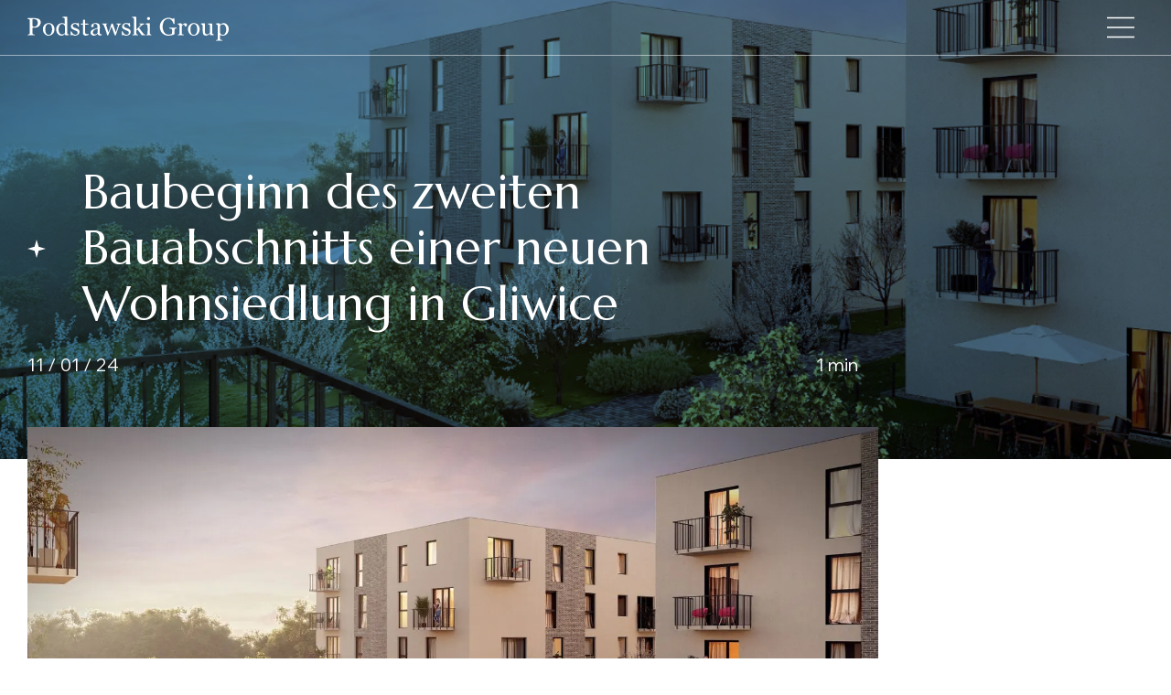

--- FILE ---
content_type: text/html; charset=UTF-8
request_url: https://podstawski-group.com/baubeginn-des-zweiten-bauabschnitts-einer-neuen-wohnsiedlung-in-gliwice/
body_size: 32382
content:
<!DOCTYPE html>
<html lang="de-DE">
<head>
    <meta charset="UTF-8">
    <meta http-equiv="X-UA-Compatible" content="IE=edge"/>
    <meta name="viewport" content="width=device-width, initial-scale=1.0">
    <title>Baubeginn des zweiten Bauabschnitts einer neuen Wohnsiedlung in Gliwice &#8211; Podstawski Group</title>
<meta name='robots' content='max-image-preview:large' />
<link rel="alternate" href="https://podstawski-group.com/pl/ruszyla-budowa-ii-etapu-nowego-osiedla-w-gliwicach/" hreflang="pl" />
<link rel="alternate" href="https://podstawski-group.com/en/construction-of-the-ii-stage-of-a-new-housing-estate-in-gliwice-has-begun/" hreflang="en" />
<link rel="alternate" href="https://podstawski-group.com/baubeginn-des-zweiten-bauabschnitts-einer-neuen-wohnsiedlung-in-gliwice/" hreflang="de" />

<link rel="alternate" title="oEmbed (JSON)" type="application/json+oembed" href="https://podstawski-group.com/wp-json/oembed/1.0/embed?url=https%3A%2F%2Fpodstawski-group.com%2Fbaubeginn-des-zweiten-bauabschnitts-einer-neuen-wohnsiedlung-in-gliwice%2F" />
<link rel="alternate" title="oEmbed (XML)" type="text/xml+oembed" href="https://podstawski-group.com/wp-json/oembed/1.0/embed?url=https%3A%2F%2Fpodstawski-group.com%2Fbaubeginn-des-zweiten-bauabschnitts-einer-neuen-wohnsiedlung-in-gliwice%2F&#038;format=xml" />
<style id='wp-img-auto-sizes-contain-inline-css' type='text/css'>
img:is([sizes=auto i],[sizes^="auto," i]){contain-intrinsic-size:3000px 1500px}
/*# sourceURL=wp-img-auto-sizes-contain-inline-css */
</style>
<style id='wp-emoji-styles-inline-css' type='text/css'>

	img.wp-smiley, img.emoji {
		display: inline !important;
		border: none !important;
		box-shadow: none !important;
		height: 1em !important;
		width: 1em !important;
		margin: 0 0.07em !important;
		vertical-align: -0.1em !important;
		background: none !important;
		padding: 0 !important;
	}
/*# sourceURL=wp-emoji-styles-inline-css */
</style>
<style id='wp-block-library-inline-css' type='text/css'>
:root{--wp-block-synced-color:#7a00df;--wp-block-synced-color--rgb:122,0,223;--wp-bound-block-color:var(--wp-block-synced-color);--wp-editor-canvas-background:#ddd;--wp-admin-theme-color:#007cba;--wp-admin-theme-color--rgb:0,124,186;--wp-admin-theme-color-darker-10:#006ba1;--wp-admin-theme-color-darker-10--rgb:0,107,160.5;--wp-admin-theme-color-darker-20:#005a87;--wp-admin-theme-color-darker-20--rgb:0,90,135;--wp-admin-border-width-focus:2px}@media (min-resolution:192dpi){:root{--wp-admin-border-width-focus:1.5px}}.wp-element-button{cursor:pointer}:root .has-very-light-gray-background-color{background-color:#eee}:root .has-very-dark-gray-background-color{background-color:#313131}:root .has-very-light-gray-color{color:#eee}:root .has-very-dark-gray-color{color:#313131}:root .has-vivid-green-cyan-to-vivid-cyan-blue-gradient-background{background:linear-gradient(135deg,#00d084,#0693e3)}:root .has-purple-crush-gradient-background{background:linear-gradient(135deg,#34e2e4,#4721fb 50%,#ab1dfe)}:root .has-hazy-dawn-gradient-background{background:linear-gradient(135deg,#faaca8,#dad0ec)}:root .has-subdued-olive-gradient-background{background:linear-gradient(135deg,#fafae1,#67a671)}:root .has-atomic-cream-gradient-background{background:linear-gradient(135deg,#fdd79a,#004a59)}:root .has-nightshade-gradient-background{background:linear-gradient(135deg,#330968,#31cdcf)}:root .has-midnight-gradient-background{background:linear-gradient(135deg,#020381,#2874fc)}:root{--wp--preset--font-size--normal:16px;--wp--preset--font-size--huge:42px}.has-regular-font-size{font-size:1em}.has-larger-font-size{font-size:2.625em}.has-normal-font-size{font-size:var(--wp--preset--font-size--normal)}.has-huge-font-size{font-size:var(--wp--preset--font-size--huge)}.has-text-align-center{text-align:center}.has-text-align-left{text-align:left}.has-text-align-right{text-align:right}.has-fit-text{white-space:nowrap!important}#end-resizable-editor-section{display:none}.aligncenter{clear:both}.items-justified-left{justify-content:flex-start}.items-justified-center{justify-content:center}.items-justified-right{justify-content:flex-end}.items-justified-space-between{justify-content:space-between}.screen-reader-text{border:0;clip-path:inset(50%);height:1px;margin:-1px;overflow:hidden;padding:0;position:absolute;width:1px;word-wrap:normal!important}.screen-reader-text:focus{background-color:#ddd;clip-path:none;color:#444;display:block;font-size:1em;height:auto;left:5px;line-height:normal;padding:15px 23px 14px;text-decoration:none;top:5px;width:auto;z-index:100000}html :where(.has-border-color){border-style:solid}html :where([style*=border-top-color]){border-top-style:solid}html :where([style*=border-right-color]){border-right-style:solid}html :where([style*=border-bottom-color]){border-bottom-style:solid}html :where([style*=border-left-color]){border-left-style:solid}html :where([style*=border-width]){border-style:solid}html :where([style*=border-top-width]){border-top-style:solid}html :where([style*=border-right-width]){border-right-style:solid}html :where([style*=border-bottom-width]){border-bottom-style:solid}html :where([style*=border-left-width]){border-left-style:solid}html :where(img[class*=wp-image-]){height:auto;max-width:100%}:where(figure){margin:0 0 1em}html :where(.is-position-sticky){--wp-admin--admin-bar--position-offset:var(--wp-admin--admin-bar--height,0px)}@media screen and (max-width:600px){html :where(.is-position-sticky){--wp-admin--admin-bar--position-offset:0px}}

/*# sourceURL=wp-block-library-inline-css */
</style><style id='global-styles-inline-css' type='text/css'>
:root{--wp--preset--aspect-ratio--square: 1;--wp--preset--aspect-ratio--4-3: 4/3;--wp--preset--aspect-ratio--3-4: 3/4;--wp--preset--aspect-ratio--3-2: 3/2;--wp--preset--aspect-ratio--2-3: 2/3;--wp--preset--aspect-ratio--16-9: 16/9;--wp--preset--aspect-ratio--9-16: 9/16;--wp--preset--color--black: #000000;--wp--preset--color--cyan-bluish-gray: #abb8c3;--wp--preset--color--white: #ffffff;--wp--preset--color--pale-pink: #f78da7;--wp--preset--color--vivid-red: #cf2e2e;--wp--preset--color--luminous-vivid-orange: #ff6900;--wp--preset--color--luminous-vivid-amber: #fcb900;--wp--preset--color--light-green-cyan: #7bdcb5;--wp--preset--color--vivid-green-cyan: #00d084;--wp--preset--color--pale-cyan-blue: #8ed1fc;--wp--preset--color--vivid-cyan-blue: #0693e3;--wp--preset--color--vivid-purple: #9b51e0;--wp--preset--gradient--vivid-cyan-blue-to-vivid-purple: linear-gradient(135deg,rgb(6,147,227) 0%,rgb(155,81,224) 100%);--wp--preset--gradient--light-green-cyan-to-vivid-green-cyan: linear-gradient(135deg,rgb(122,220,180) 0%,rgb(0,208,130) 100%);--wp--preset--gradient--luminous-vivid-amber-to-luminous-vivid-orange: linear-gradient(135deg,rgb(252,185,0) 0%,rgb(255,105,0) 100%);--wp--preset--gradient--luminous-vivid-orange-to-vivid-red: linear-gradient(135deg,rgb(255,105,0) 0%,rgb(207,46,46) 100%);--wp--preset--gradient--very-light-gray-to-cyan-bluish-gray: linear-gradient(135deg,rgb(238,238,238) 0%,rgb(169,184,195) 100%);--wp--preset--gradient--cool-to-warm-spectrum: linear-gradient(135deg,rgb(74,234,220) 0%,rgb(151,120,209) 20%,rgb(207,42,186) 40%,rgb(238,44,130) 60%,rgb(251,105,98) 80%,rgb(254,248,76) 100%);--wp--preset--gradient--blush-light-purple: linear-gradient(135deg,rgb(255,206,236) 0%,rgb(152,150,240) 100%);--wp--preset--gradient--blush-bordeaux: linear-gradient(135deg,rgb(254,205,165) 0%,rgb(254,45,45) 50%,rgb(107,0,62) 100%);--wp--preset--gradient--luminous-dusk: linear-gradient(135deg,rgb(255,203,112) 0%,rgb(199,81,192) 50%,rgb(65,88,208) 100%);--wp--preset--gradient--pale-ocean: linear-gradient(135deg,rgb(255,245,203) 0%,rgb(182,227,212) 50%,rgb(51,167,181) 100%);--wp--preset--gradient--electric-grass: linear-gradient(135deg,rgb(202,248,128) 0%,rgb(113,206,126) 100%);--wp--preset--gradient--midnight: linear-gradient(135deg,rgb(2,3,129) 0%,rgb(40,116,252) 100%);--wp--preset--font-size--small: 13px;--wp--preset--font-size--medium: 20px;--wp--preset--font-size--large: 36px;--wp--preset--font-size--x-large: 42px;--wp--preset--spacing--20: 0.44rem;--wp--preset--spacing--30: 0.67rem;--wp--preset--spacing--40: 1rem;--wp--preset--spacing--50: 1.5rem;--wp--preset--spacing--60: 2.25rem;--wp--preset--spacing--70: 3.38rem;--wp--preset--spacing--80: 5.06rem;--wp--preset--shadow--natural: 6px 6px 9px rgba(0, 0, 0, 0.2);--wp--preset--shadow--deep: 12px 12px 50px rgba(0, 0, 0, 0.4);--wp--preset--shadow--sharp: 6px 6px 0px rgba(0, 0, 0, 0.2);--wp--preset--shadow--outlined: 6px 6px 0px -3px rgb(255, 255, 255), 6px 6px rgb(0, 0, 0);--wp--preset--shadow--crisp: 6px 6px 0px rgb(0, 0, 0);}:where(.is-layout-flex){gap: 0.5em;}:where(.is-layout-grid){gap: 0.5em;}body .is-layout-flex{display: flex;}.is-layout-flex{flex-wrap: wrap;align-items: center;}.is-layout-flex > :is(*, div){margin: 0;}body .is-layout-grid{display: grid;}.is-layout-grid > :is(*, div){margin: 0;}:where(.wp-block-columns.is-layout-flex){gap: 2em;}:where(.wp-block-columns.is-layout-grid){gap: 2em;}:where(.wp-block-post-template.is-layout-flex){gap: 1.25em;}:where(.wp-block-post-template.is-layout-grid){gap: 1.25em;}.has-black-color{color: var(--wp--preset--color--black) !important;}.has-cyan-bluish-gray-color{color: var(--wp--preset--color--cyan-bluish-gray) !important;}.has-white-color{color: var(--wp--preset--color--white) !important;}.has-pale-pink-color{color: var(--wp--preset--color--pale-pink) !important;}.has-vivid-red-color{color: var(--wp--preset--color--vivid-red) !important;}.has-luminous-vivid-orange-color{color: var(--wp--preset--color--luminous-vivid-orange) !important;}.has-luminous-vivid-amber-color{color: var(--wp--preset--color--luminous-vivid-amber) !important;}.has-light-green-cyan-color{color: var(--wp--preset--color--light-green-cyan) !important;}.has-vivid-green-cyan-color{color: var(--wp--preset--color--vivid-green-cyan) !important;}.has-pale-cyan-blue-color{color: var(--wp--preset--color--pale-cyan-blue) !important;}.has-vivid-cyan-blue-color{color: var(--wp--preset--color--vivid-cyan-blue) !important;}.has-vivid-purple-color{color: var(--wp--preset--color--vivid-purple) !important;}.has-black-background-color{background-color: var(--wp--preset--color--black) !important;}.has-cyan-bluish-gray-background-color{background-color: var(--wp--preset--color--cyan-bluish-gray) !important;}.has-white-background-color{background-color: var(--wp--preset--color--white) !important;}.has-pale-pink-background-color{background-color: var(--wp--preset--color--pale-pink) !important;}.has-vivid-red-background-color{background-color: var(--wp--preset--color--vivid-red) !important;}.has-luminous-vivid-orange-background-color{background-color: var(--wp--preset--color--luminous-vivid-orange) !important;}.has-luminous-vivid-amber-background-color{background-color: var(--wp--preset--color--luminous-vivid-amber) !important;}.has-light-green-cyan-background-color{background-color: var(--wp--preset--color--light-green-cyan) !important;}.has-vivid-green-cyan-background-color{background-color: var(--wp--preset--color--vivid-green-cyan) !important;}.has-pale-cyan-blue-background-color{background-color: var(--wp--preset--color--pale-cyan-blue) !important;}.has-vivid-cyan-blue-background-color{background-color: var(--wp--preset--color--vivid-cyan-blue) !important;}.has-vivid-purple-background-color{background-color: var(--wp--preset--color--vivid-purple) !important;}.has-black-border-color{border-color: var(--wp--preset--color--black) !important;}.has-cyan-bluish-gray-border-color{border-color: var(--wp--preset--color--cyan-bluish-gray) !important;}.has-white-border-color{border-color: var(--wp--preset--color--white) !important;}.has-pale-pink-border-color{border-color: var(--wp--preset--color--pale-pink) !important;}.has-vivid-red-border-color{border-color: var(--wp--preset--color--vivid-red) !important;}.has-luminous-vivid-orange-border-color{border-color: var(--wp--preset--color--luminous-vivid-orange) !important;}.has-luminous-vivid-amber-border-color{border-color: var(--wp--preset--color--luminous-vivid-amber) !important;}.has-light-green-cyan-border-color{border-color: var(--wp--preset--color--light-green-cyan) !important;}.has-vivid-green-cyan-border-color{border-color: var(--wp--preset--color--vivid-green-cyan) !important;}.has-pale-cyan-blue-border-color{border-color: var(--wp--preset--color--pale-cyan-blue) !important;}.has-vivid-cyan-blue-border-color{border-color: var(--wp--preset--color--vivid-cyan-blue) !important;}.has-vivid-purple-border-color{border-color: var(--wp--preset--color--vivid-purple) !important;}.has-vivid-cyan-blue-to-vivid-purple-gradient-background{background: var(--wp--preset--gradient--vivid-cyan-blue-to-vivid-purple) !important;}.has-light-green-cyan-to-vivid-green-cyan-gradient-background{background: var(--wp--preset--gradient--light-green-cyan-to-vivid-green-cyan) !important;}.has-luminous-vivid-amber-to-luminous-vivid-orange-gradient-background{background: var(--wp--preset--gradient--luminous-vivid-amber-to-luminous-vivid-orange) !important;}.has-luminous-vivid-orange-to-vivid-red-gradient-background{background: var(--wp--preset--gradient--luminous-vivid-orange-to-vivid-red) !important;}.has-very-light-gray-to-cyan-bluish-gray-gradient-background{background: var(--wp--preset--gradient--very-light-gray-to-cyan-bluish-gray) !important;}.has-cool-to-warm-spectrum-gradient-background{background: var(--wp--preset--gradient--cool-to-warm-spectrum) !important;}.has-blush-light-purple-gradient-background{background: var(--wp--preset--gradient--blush-light-purple) !important;}.has-blush-bordeaux-gradient-background{background: var(--wp--preset--gradient--blush-bordeaux) !important;}.has-luminous-dusk-gradient-background{background: var(--wp--preset--gradient--luminous-dusk) !important;}.has-pale-ocean-gradient-background{background: var(--wp--preset--gradient--pale-ocean) !important;}.has-electric-grass-gradient-background{background: var(--wp--preset--gradient--electric-grass) !important;}.has-midnight-gradient-background{background: var(--wp--preset--gradient--midnight) !important;}.has-small-font-size{font-size: var(--wp--preset--font-size--small) !important;}.has-medium-font-size{font-size: var(--wp--preset--font-size--medium) !important;}.has-large-font-size{font-size: var(--wp--preset--font-size--large) !important;}.has-x-large-font-size{font-size: var(--wp--preset--font-size--x-large) !important;}
/*# sourceURL=global-styles-inline-css */
</style>

<style id='classic-theme-styles-inline-css' type='text/css'>
/*! This file is auto-generated */
.wp-block-button__link{color:#fff;background-color:#32373c;border-radius:9999px;box-shadow:none;text-decoration:none;padding:calc(.667em + 2px) calc(1.333em + 2px);font-size:1.125em}.wp-block-file__button{background:#32373c;color:#fff;text-decoration:none}
/*# sourceURL=/wp-includes/css/classic-themes.min.css */
</style>
<link rel='stylesheet' id='contact-form-7-css' href='https://podstawski-group.com/wp-content/plugins/contact-form-7/includes/css/styles.css?ver=6.1.1' type='text/css' media='all' />
<link rel='stylesheet' id='powertip-css' href='https://podstawski-group.com/wp-content/plugins/devvn-image-hotspot/frontend/css/jquery.powertip.min.css?ver=1.2.0' type='text/css' media='all' />
<link rel='stylesheet' id='maps-points-css' href='https://podstawski-group.com/wp-content/plugins/devvn-image-hotspot/frontend/css/maps_points.css?ver=1.2.9' type='text/css' media='all' />
<link rel='stylesheet' id='cmplz-general-css' href='https://podstawski-group.com/wp-content/plugins/complianz-gdpr/assets/css/cookieblocker.min.css?ver=1757420904' type='text/css' media='all' />
<link rel='stylesheet' id='main-styles-css' href='https://podstawski-group.com/wp-content/themes/codium/resources/dist/css/app.css?ver=6.9' type='text/css' media='all' />
<script type="text/javascript" src="https://podstawski-group.com/wp-includes/js/jquery/jquery.min.js?ver=3.7.1" id="jquery-core-js"></script>
<script type="text/javascript" src="https://podstawski-group.com/wp-includes/js/jquery/jquery-migrate.min.js?ver=3.4.1" id="jquery-migrate-js"></script>
<link rel="https://api.w.org/" href="https://podstawski-group.com/wp-json/" /><link rel="alternate" title="JSON" type="application/json" href="https://podstawski-group.com/wp-json/wp/v2/posts/1535" /><link rel="EditURI" type="application/rsd+xml" title="RSD" href="https://podstawski-group.com/xmlrpc.php?rsd" />
<meta name="generator" content="WordPress 6.9" />
<link rel="canonical" href="https://podstawski-group.com/baubeginn-des-zweiten-bauabschnitts-einer-neuen-wohnsiedlung-in-gliwice/" />
<link rel='shortlink' href='https://podstawski-group.com/?p=1535' />
<link rel="icon" href="https://podstawski-group.com/wp-content/uploads/2023/07/cropped-oie_PN5jJw1Wu3sE-32x32.jpg" sizes="32x32" />
<link rel="icon" href="https://podstawski-group.com/wp-content/uploads/2023/07/cropped-oie_PN5jJw1Wu3sE-192x192.jpg" sizes="192x192" />
<link rel="apple-touch-icon" href="https://podstawski-group.com/wp-content/uploads/2023/07/cropped-oie_PN5jJw1Wu3sE-180x180.jpg" />
<meta name="msapplication-TileImage" content="https://podstawski-group.com/wp-content/uploads/2023/07/cropped-oie_PN5jJw1Wu3sE-270x270.jpg" />

    <script type="text/javascript">
        const siteUrl = 'https://podstawski-group.com'
    </script>
</head>
<body class="wp-singular post-template-default single single-post postid-1535 single-format-standard wp-theme-codium">
    <header class="header">
        <div class="container">
            <div class="header__wrapper">
                <a class="header__logo" href="https://podstawski-group.com">
                    <svg width="323" height="39" viewBox="0 0 323 39" fill="none" xmlns="http://www.w3.org/2000/svg">
                        <path d="M302.294 38.6428C302.439 38.2785 302.574 37.9142 302.739 37.4924C302.99 37.4829 303.261 37.4733 303.541 37.4541C305.048 37.3103 305.493 36.8214 305.493 35.3452C305.493 28.8362 305.493 22.3273 305.493 15.8183C305.493 13.4026 305.203 13.0383 302.98 12.2235C302.681 12.1181 302.478 11.7442 302.227 11.495C302.536 11.2937 302.826 10.9582 303.154 10.9294C304.555 10.8048 305.966 10.824 307.368 10.6802C308.518 10.5555 309.039 10.9486 308.962 12.1085C308.943 12.3769 309.01 12.6549 309.049 13.1438C309.58 12.6837 309.957 12.3194 310.373 12.0126C313.977 9.31894 318.442 10.0091 321.041 13.671C324.404 18.397 323.312 25.692 318.732 28.9225C316.171 30.7247 313.378 30.8876 310.47 29.8427C310.064 29.699 309.677 29.4977 309.078 29.2292C309.078 31.5587 308.914 33.7347 309.146 35.8724C309.271 37.0994 310.614 37.3487 311.726 37.4062C312.596 37.4541 313.098 37.7704 313.166 38.6524C309.542 38.6524 305.918 38.6524 302.294 38.6524V38.6428ZM309.001 20.1896H308.991C308.991 21.7809 308.904 23.3817 309.03 24.973C309.088 25.7591 309.358 26.641 309.812 27.2737C311.639 29.7852 315.514 29.7565 317.224 27.1491C319.611 23.4968 319.689 19.5281 318.026 15.617C316.934 13.0479 314.934 12.1277 312.422 12.4632C310.325 12.7412 309.01 14.2078 309.01 16.2401C309.01 17.5534 309.01 18.8763 309.01 20.1896H309.001Z" fill="white"/>
                        <path d="M239.801 17.9941C239.501 18.3008 239.24 18.6843 238.883 18.8952C238.554 19.0869 238.11 19.0869 237.723 19.1923C236.583 19.5278 235.993 20.218 236.042 21.4738C236.109 23.391 236.042 25.3083 236.09 27.2255C236.109 27.9636 235.887 28.3183 235.143 28.625C231.481 30.1396 227.702 31.0407 223.75 30.3601C217.903 29.344 214.405 25.7013 212.859 20.1414C210.926 13.1914 214.463 5.65677 220.957 2.91515C224.822 1.28552 228.707 1.41014 232.505 3.24108C233.21 3.58618 233.761 3.90252 234.235 2.87681C234.399 2.51254 235.085 2.36875 235.752 2.01406C235.858 5.32126 235.974 8.30254 236.022 11.2742C236.022 11.5139 235.665 11.9548 235.462 11.9644C235.133 11.9836 234.612 11.811 234.476 11.5618C234.128 10.9387 233.954 10.2293 233.713 9.55831C232.35 5.68553 229.77 3.45197 226.572 3.38487C222.629 3.30818 219.633 5.32126 218.184 9.32825C216.367 14.3418 216.435 19.3649 218.937 24.1675C221.44 28.9797 226.562 29.8041 230.968 28.0211C231.403 27.8486 231.877 27.2351 231.935 26.7749C232.128 25.2028 232.283 23.5923 232.176 22.0202C232.051 19.9976 231.616 19.6429 229.587 19.154C229.161 19.0485 228.707 19.0485 228.292 18.9143C227.963 18.8089 227.673 18.5597 227.364 18.3775C227.673 18.1283 227.973 17.8503 228.311 17.649C228.466 17.5627 228.707 17.6202 228.91 17.6202C232.447 17.6202 235.984 17.6202 239.521 17.6202C239.617 17.7448 239.714 17.879 239.811 18.0037L239.801 17.9941Z" fill="white"/>
                        <path d="M3.70989 16.2302C3.70989 12.9997 3.71955 9.75956 3.70989 6.52905C3.70989 4.62142 3.40066 4.31466 1.5356 3.81619C0.955788 3.66281 -0.107199 3.8737 0.00876336 2.88634C0.115062 1.92773 1.09108 2.28241 1.70954 2.28241C4.76322 2.25366 7.82655 2.16738 10.8802 2.31117C12.9096 2.40703 14.9776 2.6371 16.9199 3.18351C20.3215 4.14211 21.9353 7.40138 21.1525 10.8428C20.1669 15.1565 16.6204 17.4476 12.2814 17.7352C11.1605 17.8119 10.0298 17.7544 8.8992 17.7448C8.26141 17.7448 7.96184 17.9844 7.9715 18.6746C8.01016 21.1862 7.9715 23.7073 8.01982 26.2189C8.04881 27.7718 8.76391 28.4716 10.3004 28.6154C10.5807 28.6442 10.8996 28.5675 11.1315 28.6825C11.4794 28.855 11.7499 29.1522 12.0592 29.4015C11.7403 29.5836 11.4214 29.9191 11.1025 29.9191C7.6816 29.9574 4.26071 29.9574 0.839826 29.9191C0.598238 29.9191 0.366314 29.5644 0.134389 29.3727C0.346987 29.133 0.52093 28.74 0.791508 28.6729C3.73888 27.8773 3.73888 27.8964 3.72922 24.8481C3.72922 21.9722 3.72922 19.0964 3.72922 16.2302C3.72922 16.2302 3.71955 16.2302 3.70989 16.2302ZM8.00049 10.143C8.00049 11.2166 8.00049 12.2999 8.00049 13.3735C7.99405 15.3674 8.99906 16.2973 11.0155 16.1631C13.9919 15.9713 16.3594 13.6899 16.5527 10.8332C16.8233 7.03711 15.2481 4.5639 12.0785 3.95998C11.1411 3.77784 10.1555 3.88329 9.19877 3.81619C8.30973 3.75867 7.9715 4.12294 7.99083 4.99528C8.02948 6.71119 8.00049 8.4271 7.99083 10.1334L8.00049 10.143Z" fill="white"/>
                        <path d="M60.0016 11.4371C60.0016 8.90634 60.0499 6.44272 59.9822 3.9791C59.9436 2.68497 59.0159 2.02353 57.8273 1.73595C57.1412 1.57299 56.4454 1.44837 55.7593 1.30458C55.7206 1.17996 55.6723 1.05534 55.6336 0.940305C56.0492 0.710239 56.455 0.326796 56.8802 0.288451C58.8806 0.135074 60.8906 0.0583853 62.9006 0.000868746C63.838 -0.0278895 63.809 0.662309 63.809 1.33333C63.809 9.2802 63.809 17.2175 63.809 25.1644C63.809 25.4807 63.809 25.8066 63.809 26.123C63.8476 27.4938 64.4951 28.2319 65.8577 28.4907C66.3602 28.5866 66.8433 28.7208 67.3362 28.8358C67.3555 28.9509 67.3748 29.0659 67.3941 29.1809C66.9979 29.3151 66.6017 29.5164 66.1959 29.5644C64.843 29.7177 63.4708 29.7753 62.1179 29.9382C61.0452 30.0628 60.2528 29.9766 60.4171 28.5962C60.4364 28.462 60.3108 28.3086 60.1948 28.0306C59.8083 28.2511 59.4217 28.3757 59.1512 28.6249C55.1601 32.3827 49.333 30.082 47.2844 25.6053C45.5739 21.8667 45.5159 18.0898 47.8352 14.5334C50.4153 10.5743 55.1311 9.30896 59.4701 11.3125C59.6054 11.3796 59.7696 11.3891 60.0016 11.4371ZM60.0499 20.8506C60.0499 19.173 60.0789 17.4955 60.0499 15.8179C60.0209 14.0924 59.1898 12.8846 57.5663 12.204C55.0152 11.1399 52.522 12.156 51.2367 14.8881C49.7776 17.9748 49.6229 21.2053 50.541 24.455C51.7006 28.5482 55.9429 29.8807 59.2768 27.2254C59.673 26.909 59.9919 26.2668 60.0209 25.7491C60.1175 24.1195 60.0595 22.4802 60.0499 20.841V20.8506Z" fill="white"/>
                        <path d="M174.713 20.5723C175.467 19.8629 176.017 19.374 176.539 18.8468C178.114 17.2459 179.699 15.6642 181.216 14.0154C182.125 13.0376 181.912 12.6062 180.627 12.2132C180.105 12.0502 179.651 11.6764 179.168 11.3984C179.719 11.2354 180.269 10.9383 180.83 10.9191C182.801 10.8616 184.773 10.8807 186.744 10.9191C187.073 10.9191 187.391 11.2163 187.72 11.3792C187.478 11.638 187.295 12.0502 187.005 12.1461C183.942 13.1622 181.854 15.4917 179.564 17.5335C179.38 17.6965 179.361 18.3195 179.525 18.54C181.69 21.4638 183.864 24.3875 186.126 27.2442C186.667 27.9248 187.565 28.3178 188.3 28.8355C188.619 29.0656 188.938 29.286 189.257 29.5161C189.218 29.6407 189.179 29.7653 189.141 29.89C187.314 29.89 185.497 29.9283 183.671 29.8516C183.381 29.842 183.062 29.3723 182.83 29.0656C180.994 26.5923 179.187 24.1 177.332 21.6363C177.032 21.2337 176.269 20.6298 176.153 20.7161C175.602 21.1187 174.858 21.6843 174.79 22.269C174.616 23.8028 174.674 25.3749 174.8 26.9183C174.887 27.944 175.66 28.5 176.694 28.6246C177.399 28.7109 177.989 28.893 177.699 29.8804H168.383C168.113 29.1998 168.248 28.8834 169.098 28.7588C171.079 28.4808 171.147 28.3562 171.147 26.4102C171.147 19.259 171.147 12.1174 171.147 4.96613C171.147 2.67505 170.461 1.90817 168.238 1.52472C167.91 1.46721 167.62 1.17962 167.32 0.997488C167.639 0.777008 167.948 0.393565 168.287 0.364806C170.007 0.221015 171.737 0.192257 173.466 0.0772237C174.307 0.0197071 174.626 0.345634 174.626 1.17004C174.597 7.36265 174.597 13.5457 174.587 19.7383C174.587 19.8917 174.626 20.045 174.703 20.5819L174.713 20.5723Z" fill="white"/>
                        <path d="M150.498 11.5908C149.918 11.8592 149.56 12.0222 149.203 12.1852C148.159 12.6453 147.425 13.3355 147.048 14.4571C145.424 19.2885 143.782 24.1198 142.1 28.9321C141.907 29.4785 141.433 29.9194 141.085 30.4083C140.651 29.9386 140.013 29.5456 139.8 28.9992C138.215 24.8292 136.718 20.6305 135.113 16.2401C134.823 16.6044 134.524 16.844 134.408 17.1508C132.852 21.244 131.345 25.3565 129.779 29.4593C129.663 29.7661 129.228 30.207 129.035 30.1687C128.648 30.0824 128.117 29.7852 127.991 29.4497C127.112 26.9286 126.349 24.3691 125.479 21.8479C124.657 19.4418 123.759 17.0549 122.87 14.6584C122.473 13.5847 121.923 12.6741 120.686 12.2906C120.299 12.1756 120.077 11.5717 119.777 11.1978C119.855 11.1019 119.932 11.0157 120.009 10.9198C122.493 10.9198 124.986 10.9006 127.47 10.9486C127.73 10.9486 127.991 11.3128 128.252 11.5046C128.02 11.6867 127.817 11.9743 127.566 12.0222C126.532 12.1948 126.059 12.6741 126.397 13.7477C127.431 17.0549 128.446 20.3717 129.489 23.6693C129.615 24.0623 129.914 24.3883 130.214 24.8676C131.683 20.5826 133.055 16.5564 134.456 12.5494C134.688 11.8784 134.775 11.0444 135.886 11.0828C136.901 11.1211 137.152 11.8017 137.404 12.5207C138.718 16.2401 140.022 19.9595 141.337 23.6789C141.462 24.0336 141.675 24.3595 141.984 24.973C143.211 21.0715 144.39 17.4863 145.424 13.8723C145.531 13.4889 144.854 12.7891 144.41 12.3865C144.12 12.1181 143.569 12.1468 143.173 11.9551C142.999 11.8784 142.825 11.5812 142.844 11.4087C142.864 11.2457 143.124 10.9677 143.279 10.9677C145.405 10.9486 147.541 10.9486 149.676 10.9869C149.879 10.9869 150.082 11.2937 150.469 11.61L150.498 11.5908Z" fill="white"/>
                        <path d="M296.679 10.9291C296.679 15.2141 296.679 19.3936 296.679 23.5827C296.679 24.503 296.66 25.4233 296.679 26.334C296.708 27.4939 297.423 28.2224 298.554 28.4621C298.902 28.5388 299.202 28.8551 299.53 29.0564C299.153 29.2577 298.796 29.5836 298.399 29.6316C297.163 29.7754 295.916 29.7945 294.679 29.9096C293.471 30.0246 293.287 29.8616 293.336 28.6154C293.345 28.2416 293.336 27.8677 293.336 27.1296C292.456 27.8102 291.925 28.3662 291.287 28.7017C290.07 29.3344 288.813 30.2163 287.509 30.3505C283.895 30.7244 282.02 29.2961 281.517 25.7013C281.111 22.835 281.189 19.9017 281.063 16.9971C281.034 16.4411 281.063 15.8755 281.053 15.3195C281.024 13.4023 280.696 12.9709 278.976 12.252C278.647 12.1178 278.435 11.7248 278.164 11.4563C278.512 11.2646 278.841 10.9387 279.198 10.9099C280.599 10.7853 282.01 10.7853 283.411 10.6607C284.474 10.5648 284.851 10.9866 284.842 12.0219C284.813 16.0097 284.822 20.0071 284.842 23.9949C284.842 24.666 284.871 25.3658 285.064 25.9984C285.634 27.7815 287.441 28.7401 289.258 28.2991C291.79 27.6952 292.93 26.2669 292.93 23.6882C292.93 20.8507 292.93 18.0228 292.93 15.1853C292.93 13.1339 292.186 12.3766 290.176 12.2041C289.857 12.1753 289.567 11.8685 289.258 11.6864C289.509 11.4276 289.76 10.9579 290.021 10.9483C292.186 10.8908 294.35 10.9099 296.679 10.9099V10.9291Z" fill="white"/>
                        <path d="M119.556 28.7973C118.899 29.9381 117.208 30.4462 115.584 30.2928C113.806 30.1202 113.159 28.7973 112.453 27.4169C110.482 29.6697 108.24 30.9446 105.234 30.2928C103.089 29.8326 101.746 28.5193 101.417 26.5063C101.079 24.4261 101.988 22.1829 103.785 21.2723C105.35 20.4766 107.042 19.9206 108.675 19.2784C109.197 19.0771 109.786 18.9908 110.26 18.7128C111.052 18.2526 112.405 18.4923 112.463 17.064C112.53 15.1468 112.482 13.2487 110.559 12.108C109.245 11.3315 107.853 11.3219 106.578 12.1751C106.278 12.3668 106.133 12.942 106.114 13.3446C106.085 13.9293 106.317 14.5237 106.297 15.1084C106.249 16.2012 105.486 16.7956 104.249 16.8051C102.915 16.8243 102.48 16.4505 102.335 15.2043C102.2 14.0635 102.703 13.2008 103.505 12.4531C106.114 10.0374 111.226 9.51972 114.212 11.4753C115.99 12.6448 116.183 14.6195 116.212 16.4888C116.251 19.355 116.067 22.2213 116 25.0971C115.99 25.6052 116.048 26.1324 116.145 26.6405C116.367 27.7525 116.995 28.3947 118.203 28.4331C118.657 28.4522 119.092 28.6727 119.575 28.8069L119.556 28.7973ZM112.588 19.3742C109.902 19.9973 107.428 20.7642 105.805 23.0265C104.896 24.2823 104.809 25.7106 105.592 27.0814C106.307 28.318 107.534 28.5193 108.839 28.3851C110.646 28.203 112.521 26.813 112.569 25.5189C112.646 23.5538 112.588 21.579 112.588 19.3838V19.3742Z" fill="white"/>
                        <path d="M266.838 30.4365C262.963 30.9158 258.431 26.9855 257.842 22.2596C257.455 19.125 257.658 16.2108 259.823 13.7088C262.548 10.555 266.017 9.73059 269.96 10.7275C273.323 11.5807 275.651 14.6003 276.202 18.3197C276.482 20.2274 276.347 22.0295 275.777 23.8509C274.472 28.0496 271.293 30.4174 266.838 30.4365ZM272.433 20.3616C272.337 19.2879 272.327 18.2047 272.124 17.1502C271.747 15.2042 271.119 13.335 269.235 12.2613C266.761 10.8426 263.611 12.1175 262.461 15.2042C261.137 18.7511 261.233 22.413 262.528 25.9694C263.185 27.7716 264.538 28.9028 266.568 29.1041C268.723 29.315 270.056 28.1646 271.061 26.4871C272.192 24.5986 272.375 22.4993 272.424 20.3616H272.433Z" fill="white"/>
                        <path d="M33.9774 30.4371C29.9863 30.926 25.4735 26.871 24.942 22.1739C24.5941 19.1638 24.8067 16.3934 26.7684 13.9202C29.1746 10.8719 33.1173 9.60649 37.0407 10.6993C40.4229 11.6387 42.7518 14.6104 43.3123 18.4065C43.5829 20.2758 43.4186 22.0397 42.8775 23.8227C41.6115 28.0214 38.4129 30.4179 33.9774 30.4466V30.4371ZM28.6528 20.4004C28.7784 21.5891 28.8654 22.7778 29.0296 23.9569C29.107 24.5033 29.2712 25.0497 29.4742 25.5673C29.967 26.8615 30.6628 28.0118 31.9963 28.6349C34.6731 29.8811 37.263 28.8554 38.5096 25.7974C39.9784 22.1834 39.9108 18.4736 38.5192 14.8309C37.8428 13.0671 36.5672 11.888 34.5862 11.7442C32.4795 11.5908 30.972 12.5686 29.9573 14.3708C28.8944 16.2497 28.7011 18.2915 28.6624 20.4004H28.6528Z" fill="white"/>
                        <path d="M151.501 30.0917C151.453 27.9252 151.395 25.9409 151.395 23.9566C151.395 23.7553 151.8 23.3527 151.936 23.3814C152.264 23.4581 152.641 23.669 152.825 23.9374C153.511 24.9535 154.004 26.123 154.796 27.0529C156.4 28.9318 158.681 29.4302 160.768 28.6538C161.986 28.2032 162.556 27.3405 162.682 26.1422C162.807 24.896 162.43 23.7936 161.29 23.1705C160.314 22.6337 159.232 22.2886 158.207 21.8381C156.961 21.2916 155.675 20.8123 154.506 20.1317C152.689 19.0773 151.713 17.3422 151.955 15.3195C152.235 12.9613 153.733 11.3892 156.062 10.6223C157.647 10.1047 159.222 10.0759 160.797 10.5552C161.725 10.8332 162.556 10.9387 163.426 10.3731C164.121 9.92254 164.527 10.1334 164.547 11.0345C164.576 12.5491 164.692 14.0541 164.721 15.5687C164.721 15.8372 164.518 16.1152 164.411 16.3932C164.131 16.2781 163.735 16.2302 163.58 16.0193C163.232 15.54 162.991 14.984 162.72 14.4568C161.464 12.0123 158.449 11.0058 156.159 12.2711C154.487 13.1914 154.313 15.8755 155.927 16.9012C156.825 17.4764 157.859 17.8502 158.864 18.2624C160.053 18.7417 161.28 19.1252 162.469 19.6141C164.556 20.4864 165.697 22.0585 165.745 24.34C165.793 26.7174 164.605 28.4045 162.575 29.4494C160.063 30.7435 157.434 30.9928 154.835 29.622C154.11 29.2385 153.53 29.181 152.854 29.7178C152.583 29.9287 152.129 29.9287 151.501 30.0917Z" fill="white"/>
                        <path d="M69.2182 30.1493C69.2182 27.9541 69.1892 26.0848 69.2472 24.2251C69.2472 23.9279 69.5757 23.4294 69.7883 23.4103C70.0686 23.3815 70.4938 23.6691 70.6774 23.9375C71.3925 24.992 71.9143 26.1902 72.7357 27.1393C74.3205 28.9606 76.5721 29.4303 78.6111 28.6826C79.8287 28.2417 80.4085 27.3885 80.5438 26.1902C80.6791 24.8961 80.2636 23.7745 79.075 23.1419C78.0893 22.6146 77.007 22.2887 75.9826 21.8286C74.7361 21.2822 73.4605 20.7741 72.2912 20.0935C70.5517 19.0774 69.6434 17.3902 69.8077 15.473C70.0009 13.2778 71.2958 11.6577 73.4605 10.8141C75.2579 10.1048 77.065 10.0568 78.8817 10.6224C79.6838 10.8717 80.3989 10.9388 81.1623 10.4403C81.9064 9.9514 82.4186 10.0664 82.4282 11.1401C82.4379 12.6163 82.5635 14.083 82.6022 15.5497C82.6022 15.8277 82.4089 16.1057 82.3123 16.3837C82.032 16.2686 81.6358 16.2399 81.4812 16.029C81.1333 15.5593 80.8821 15.0033 80.6115 14.476C79.3649 12.022 76.3692 11.0059 74.0596 12.2521C72.3878 13.1532 72.1849 15.8468 73.7794 16.8821C74.6781 17.4573 75.7121 17.8408 76.7074 18.2434C77.896 18.7227 79.133 19.0965 80.3119 19.595C82.3896 20.4673 83.5492 22.0203 83.6072 24.3018C83.6651 26.6695 82.4669 28.3663 80.4472 29.4207C77.9443 30.734 75.3159 30.9737 72.7067 29.6125C71.9916 29.2386 71.4021 29.1427 70.7257 29.6892C70.4551 29.9096 70.0106 29.9096 69.2182 30.1205V30.1493Z" fill="white"/>
                        <path d="M89.0358 10.9196C89.0358 9.15578 89.0745 7.56448 89.0165 5.98278C88.9875 5.17755 89.3354 4.94748 90.0698 4.92831C92.4857 4.86121 92.5244 4.87079 92.534 7.32483C92.534 8.47516 92.534 9.61591 92.534 10.91C93.8483 10.91 95.0562 10.8142 96.2351 10.9484C96.8923 11.0251 98.0616 11.5331 98.0422 11.792C97.9746 12.8752 96.9599 12.693 96.1772 12.7026C95.2881 12.7218 94.4087 12.7314 93.5197 12.7026C92.8239 12.6739 92.4954 12.8848 92.4954 13.6421C92.534 17.3902 92.4954 21.148 92.5533 24.8961C92.5823 27.1009 93.742 28.165 95.9839 28.1554C96.5444 28.1554 97.1049 28.0308 97.6654 28.0212C97.9456 28.0212 98.2355 28.1746 98.5157 28.2513C98.4094 28.5676 98.3998 29.0757 98.1872 29.1715C96.0129 30.1589 93.7806 31.0408 91.3647 30.0151C89.5673 29.2482 89.0552 27.6665 89.0358 25.8931C88.9972 21.982 89.0262 18.0708 89.0262 14.1597C89.0262 13.7283 89.0262 13.297 89.0262 12.693C88.0985 12.693 87.2577 12.7889 86.446 12.6547C86.0595 12.5876 85.7406 12.1083 85.4023 11.8111C85.7502 11.514 86.0595 11.0251 86.4363 10.958C87.2094 10.8238 88.0308 10.9196 89.0262 10.9196H89.0358Z" fill="white"/>
                        <path d="M247.618 13.4499C248.894 12.5392 249.86 11.5711 251.03 11.1013C252.073 10.6795 253.349 10.6412 254.499 10.7275C255.494 10.8042 256.045 12.4242 255.775 13.8525C255.533 15.1275 254.847 15.6835 253.61 15.5876C252.47 15.5013 252.015 14.9454 251.928 13.5458C251.851 12.3379 251.726 12.2612 250.566 12.7022C248.421 13.5266 247.638 14.6578 247.638 16.968C247.638 19.9205 247.638 22.8731 247.657 25.8256C247.676 28.0208 248.092 28.4617 250.286 28.6918C250.949 28.7621 251.217 29.1839 251.088 29.9572C248.092 29.9572 245.077 29.9763 242.072 29.9284C241.782 29.9284 241.501 29.5258 241.212 29.3149C241.463 29.104 241.675 28.7685 241.956 28.6918C243.879 28.1646 244.111 27.9057 244.111 25.9023C244.111 22.5471 244.13 19.192 244.111 15.8464C244.101 13.7279 243.492 12.9419 241.521 12.2325C241.27 12.1462 241.105 11.8299 240.902 11.6286C241.144 11.3985 241.366 10.9959 241.617 10.9767C243.376 10.8425 245.154 10.7562 246.913 10.7562C247.145 10.7562 247.522 11.2931 247.589 11.6286C247.705 12.175 247.618 12.7597 247.618 13.4499Z" fill="white"/>
                        <path d="M196.446 19.0485C196.446 21.445 196.465 23.8415 196.446 26.2284C196.436 27.513 196.91 28.3278 198.263 28.6346C198.659 28.7208 198.978 29.2097 199.326 29.5069C198.92 29.6507 198.514 29.9191 198.098 29.9191C195.847 29.9574 193.595 29.967 191.343 29.9191C190.976 29.9191 190.619 29.5548 190.252 29.3535C190.561 29.1139 190.86 28.6825 191.179 28.6633C192.542 28.5674 192.861 27.5993 192.87 26.5831C192.928 22.7487 192.928 18.9238 192.87 15.0894C192.841 13.546 191.904 12.6641 190.271 12.2136C189.904 12.1081 189.614 11.7247 189.285 11.4659C189.662 11.2741 190.039 10.9386 190.435 10.9099C192.078 10.7757 193.73 10.7757 195.373 10.6415C196.262 10.5744 196.484 10.9195 196.475 11.7343C196.436 14.1691 196.465 16.604 196.475 19.0389L196.446 19.0485Z" fill="white"/>
                        <path d="M196.729 2.93409C196.748 4.41993 195.734 5.50316 194.332 5.50316C193.009 5.50316 192.042 4.5158 191.994 3.14499C191.946 1.69749 192.931 0.614258 194.265 0.614258C195.763 0.614258 196.71 1.51535 196.729 2.93409Z" fill="white"/>
                    </svg>
                </a>
                <div class="header__menu">
                    <div class="menu-headermenude-container"><ul id="menu-headermenude" class="menu"><li id="menu-item-1031" class="menu-item menu-item-type-post_type menu-item-object-page menu-item-1031"><a href="https://podstawski-group.com/ueber-uns/"><span data-barba="link">Über uns</span></a></li>
<li id="menu-item-1034" class="menu-item menu-item-type-post_type menu-item-object-page menu-item-1034"><a href="https://podstawski-group.com/unsere-projekte/"><span data-barba="link">Unsere Projekte</span></a></li>
<li id="menu-item-1032" class="menu-item menu-item-type-post_type menu-item-object-page menu-item-1032"><a href="https://podstawski-group.com/management-3/"><span data-barba="link">Management</span></a></li>
<li id="menu-item-1183" class="menu-item menu-item-type-post_type menu-item-object-page menu-item-1183"><a href="https://podstawski-group.com/news-2/"><span data-barba="link">News</span></a></li>
<li id="menu-item-1035" class="menu-item menu-item-type-post_type menu-item-object-page menu-item-1035"><a href="https://podstawski-group.com/esg/"><span data-barba="link">ESG</span></a></li>
<li id="menu-item-1036" class="menu-item menu-item-type-post_type menu-item-object-page menu-item-1036"><a href="https://podstawski-group.com/kontaktde/"><span data-barba="link">Kontakt</span></a></li>
<li id="menu-item-1037" class="pll-parent-menu-item menu-item menu-item-type-custom menu-item-object-custom menu-item-has-children menu-item-1037"><a href="#pll_switcher"><span data-barba="link">DE</span></a>
<ul class="sub-menu">
	<li id="menu-item-1037-pl" class="lang-item lang-item-2 lang-item-pl lang-item-first menu-item menu-item-type-custom menu-item-object-custom menu-item-1037-pl"><a href="https://podstawski-group.com/pl/ruszyla-budowa-ii-etapu-nowego-osiedla-w-gliwicach/" hreflang="pl-PL" lang="pl-PL"><span data-barba="link">PL</span></a></li>
	<li id="menu-item-1037-en" class="lang-item lang-item-6 lang-item-en menu-item menu-item-type-custom menu-item-object-custom menu-item-1037-en"><a href="https://podstawski-group.com/en/construction-of-the-ii-stage-of-a-new-housing-estate-in-gliwice-has-begun/" hreflang="en-GB" lang="en-GB"><span data-barba="link">EN</span></a></li>
</ul>
</li>
</ul></div>                </div>
                <button class="header__hamburger" aria-label="Main Menu">
                    <svg width="100" height="100" viewBox="0 0 100 100">
                        <path class="line line1" d="M 20,29.000046 H 80.000231 C 80.000231,29.000046 94.498839,28.817352 94.532987,66.711331 94.543142,77.980673 90.966081,81.670246 85.259173,81.668997 79.552261,81.667751 75.000211,74.999942 75.000211,74.999942 L 25.000021,25.000058" />
                        <path class="line line2" d="M 20,50 H 80" />
                        <path class="line line3" d="M 20,70.999954 H 80.000231 C 80.000231,70.999954 94.498839,71.182648 94.532987,33.288669 94.543142,22.019327 90.966081,18.329754 85.259173,18.331003 79.552261,18.332249 75.000211,25.000058 75.000211,25.000058 L 25.000021,74.999942" />
                    </svg>
                </button>
            </div>
        </div>
    </header>
    <div class="header__side-menu">
        <div class="header__mobile-wrapper">
            <div class="menu-headermenude-container"><ul id="menu-headermenude-1" class="menu"><li class="menu-item menu-item-type-post_type menu-item-object-page menu-item-1031"><a href="https://podstawski-group.com/ueber-uns/">Über uns</a></li>
<li class="menu-item menu-item-type-post_type menu-item-object-page menu-item-1034"><a href="https://podstawski-group.com/unsere-projekte/">Unsere Projekte</a></li>
<li class="menu-item menu-item-type-post_type menu-item-object-page menu-item-1032"><a href="https://podstawski-group.com/management-3/">Management</a></li>
<li class="menu-item menu-item-type-post_type menu-item-object-page menu-item-1183"><a href="https://podstawski-group.com/news-2/">News</a></li>
<li class="menu-item menu-item-type-post_type menu-item-object-page menu-item-1035"><a href="https://podstawski-group.com/esg/">ESG</a></li>
<li class="menu-item menu-item-type-post_type menu-item-object-page menu-item-1036"><a href="https://podstawski-group.com/kontaktde/">Kontakt</a></li>
<li class="pll-parent-menu-item menu-item menu-item-type-custom menu-item-object-custom menu-item-has-children menu-item-1037"><a href="#pll_switcher">DE</a>
<ul class="sub-menu">
	<li class="lang-item lang-item-2 lang-item-pl lang-item-first menu-item menu-item-type-custom menu-item-object-custom menu-item-1037-pl"><a href="https://podstawski-group.com/pl/ruszyla-budowa-ii-etapu-nowego-osiedla-w-gliwicach/" hreflang="pl-PL" lang="pl-PL">PL</a></li>
	<li class="lang-item lang-item-6 lang-item-en menu-item menu-item-type-custom menu-item-object-custom menu-item-1037-en"><a href="https://podstawski-group.com/en/construction-of-the-ii-stage-of-a-new-housing-estate-in-gliwice-has-begun/" hreflang="en-GB" lang="en-GB">EN</a></li>
</ul>
</li>
</ul></div>        </div>
    </div>
    <!-- <main data-barba="container" data-barba-namespace="Baubeginn des zweiten Bauabschnitts einer neuen Wohnsiedlung in Gliwice"> --><section class="singlepost">
    <div class="page-hero">
        <img data-src="https://podstawski-group.com/wp-content/uploads/2024/01/Glowna.jpg" alt="" class="page-hero__img">
            <div class="page-hero__overlay-light"></div>
        <div class="container">
            <div class="page-hero__wrapper">
                <div class="page-hero__box">
                    <div class="page-hero__case">
                        <div class="page-hero__texts">
                            <svg width="20" height="20" viewBox="0 0 20 20" fill="none" xmlns="http://www.w3.org/2000/svg">
                                <g clip-path="url(#clip0_498_323)">
                                <path d="M10 0L7.77895 7.77895L0 10L7.77895 12.2211L10 20L12.2211 12.2211L20 10L12.2211 7.77895L10 0Z" fill="white"/>
                                </g>
                                <defs>
                                <clipPath id="clip0_498_323">
                                <rect width="20" height="20" fill="white"/>
                                </clipPath>
                                </defs>
                            </svg>
                            <h1 class="page-hero__title">
                                Baubeginn des zweiten Bauabschnitts einer neuen Wohnsiedlung in Gliwice                            </h1>
                        </div>
                        <div class="page-hero__info">
                            <p class="singlepost__date">11 / 01 / 24</p>
                            <p class="singlepost__time">1 min</p>
                        </div>
                    </div>
                </div>
            </div>
        </div>
    </div>
    <div class="container">
        <div class="singlepost__wrapper">
            <figure class="singlepost__thumbnail">
                <img width="1800" height="982" src="https://podstawski-group.com/wp-content/uploads/2024/01/Glowna.jpg" class="attachment-post-thumbnail size-post-thumbnail wp-post-image" alt="" decoding="async" fetchpriority="high" srcset="https://podstawski-group.com/wp-content/uploads/2024/01/Glowna.jpg 1800w, https://podstawski-group.com/wp-content/uploads/2024/01/Glowna-300x164.jpg 300w, https://podstawski-group.com/wp-content/uploads/2024/01/Glowna-1024x559.jpg 1024w, https://podstawski-group.com/wp-content/uploads/2024/01/Glowna-768x419.jpg 768w, https://podstawski-group.com/wp-content/uploads/2024/01/Glowna-1536x838.jpg 1536w" sizes="(max-width: 1800px) 100vw, 1800px" />            </figure>
            <div class="singlepost__content">
                <p>Der Bau der Phase II der Investition Area Park in Gliwice hat begonnen! Dies ist für uns ein wichtiger Schritt bei der Schaffung eines modernen Wohngebiets im Stadtteil Ligota Zabrska in der Dolna-Straße.</p>
<p>Gegenwärtig konzentrieren sich die Arbeiten auf die Vorbereitung der Bewehrung für die Gebäude, als Vorbereitung für das anschließende Gießen der Fundamentplatte. Trotz der winterlichen Bedingungen schreiten die Bauarbeiten planmäßig voran.</p>
<figure class="wp-block-gallery has-nested-images columns-default is-cropped wp-block-gallery-1 is-layout-flex wp-block-gallery-is-layout-flex">
<figure class="wp-block-image size-large"><img decoding="async" class="wp-image-7602" src="https://www.activ-investment.eu/wp-content/uploads/WhatsApp-Image-2024-01-19-at-13.39.46-1-1-1024x576.jpeg" sizes="(max-width: 1024px) 100vw, 1024px" srcset="https://www.activ-investment.eu/wp-content/uploads/WhatsApp-Image-2024-01-19-at-13.39.46-1-1-1024x576.jpeg 1024w, https://www.activ-investment.eu/wp-content/uploads/WhatsApp-Image-2024-01-19-at-13.39.46-1-1-300x169.jpeg 300w, https://www.activ-investment.eu/wp-content/uploads/WhatsApp-Image-2024-01-19-at-13.39.46-1-1-768x432.jpeg 768w, https://www.activ-investment.eu/wp-content/uploads/WhatsApp-Image-2024-01-19-at-13.39.46-1-1-1536x864.jpeg 1536w, https://www.activ-investment.eu/wp-content/uploads/WhatsApp-Image-2024-01-19-at-13.39.46-1-1.jpeg 1920w" alt="" width="1024" height="576" data-id="7602" /></figure>
<figure class="wp-block-image size-large"><img decoding="async" class="wp-image-7600" src="https://www.activ-investment.eu/wp-content/uploads/WhatsApp-Image-2024-01-19-at-10.42.06-1-1-1024x576.jpeg" sizes="(max-width: 1024px) 100vw, 1024px" srcset="https://www.activ-investment.eu/wp-content/uploads/WhatsApp-Image-2024-01-19-at-10.42.06-1-1-1024x576.jpeg 1024w, https://www.activ-investment.eu/wp-content/uploads/WhatsApp-Image-2024-01-19-at-10.42.06-1-1-300x169.jpeg 300w, https://www.activ-investment.eu/wp-content/uploads/WhatsApp-Image-2024-01-19-at-10.42.06-1-1-768x432.jpeg 768w, https://www.activ-investment.eu/wp-content/uploads/WhatsApp-Image-2024-01-19-at-10.42.06-1-1-1536x864.jpeg 1536w, https://www.activ-investment.eu/wp-content/uploads/WhatsApp-Image-2024-01-19-at-10.42.06-1-1.jpeg 1920w" alt="Budowa nowego osiedla w Gliwicach " width="1024" height="576" data-id="7600" /></figure>
</figure>
<p>Im Rahmen der Phase II werden zwei moderne Gebäude (C und D) errichtet, in denen insgesamt 43 Wohnungen zwischen 36 und 55 Quadratmetern entstehen. Obwohl der Bau noch in den Kinderschuhen steckt, freuen wir uns, dass 7 der 43 Wohnungen bereits verkauft sind. Es ist für uns eine große Genugtuung, dass unsere Investition neue Bewohner anzieht. Diejenigen, die sich für einen Kauf entschieden haben, werden die Schlüssel zu ihren Wohnungen im zweiten Quartal 2025 erhalten.</p>
<p>Für diejenigen, die noch in diesem Jahr eine bezugsfertige Wohnung suchen, haben wir gute Nachrichten. In den Gebäuden A und B, wo der Rohbau abgeschlossen ist, sind die letzten 6 Wohnungen verfügbar.</p>
<p>Wir sind davon überzeugt, dass Area Park nicht nur ein Ort zum Wohnen ist, sondern auch ein moderner Raum, der die Erwartungen selbst der anspruchsvollsten Kunden erfüllen wird. Wir ermutigen alle Interessenten, sich mit dem Verkaufsbüro in Verbindung zu setzen.</p>
<figure class="wp-block-image size-large"><img decoding="async" class="wp-image-7462" src="https://www.activ-investment.eu/wp-content/uploads/Gliwice-%E2%80%94-kopia-1024x526.jpg" sizes="(max-width: 1024px) 100vw, 1024px" srcset="https://www.activ-investment.eu/wp-content/uploads/Gliwice-—-kopia-1024x526.jpg 1024w, https://www.activ-investment.eu/wp-content/uploads/Gliwice-—-kopia-300x154.jpg 300w, https://www.activ-investment.eu/wp-content/uploads/Gliwice-—-kopia-768x395.jpg 768w, https://www.activ-investment.eu/wp-content/uploads/Gliwice-—-kopia.jpg 1500w" alt="" width="1024" height="526" /></figure>
            </div>
        </div>
    </div>
</section>

        <!-- </main> -->
        <footer class="footer">
                        <div class="footer__image">
                <img src="https://podstawski-group.com/wp-content/uploads/2023/07/Rectangle-123.jpg" alt="">
            </div>
            <div class="container">
                <div class="footer__wrapper">
                    <div class="footer__left">
                        <a href="https://podstawski-group.com" class="footer__left-logo">
                            <svg xmlns="http://www.w3.org/2000/svg" width="232" height="28" viewBox="0 0 232 28" fill="none">
                                <path d="M216.923 27.6359C217.027 27.3754 217.124 27.1149 217.241 26.8132C217.421 26.8064 217.614 26.7995 217.814 26.7858C218.892 26.683 219.21 26.3333 219.21 25.2776C219.21 20.6226 219.21 15.9675 219.21 11.3125C219.21 9.5849 219.002 9.32438 217.414 8.74165C217.2 8.66624 217.055 8.39886 216.875 8.22062C217.096 8.07665 217.303 7.8367 217.538 7.81613C218.54 7.72701 219.548 7.74072 220.55 7.63788C221.372 7.54876 221.745 7.82984 221.69 8.65938C221.676 8.85134 221.724 9.05015 221.752 9.39979C222.132 9.07072 222.401 8.81021 222.698 8.59082C225.274 6.66438 228.466 7.15799 230.324 9.77686C232.728 13.1567 231.947 18.3739 228.673 20.6843C226.842 21.9731 224.846 22.0897 222.767 21.3424C222.477 21.2396 222.201 21.0956 221.772 20.9036C221.772 22.5696 221.655 24.1258 221.821 25.6546C221.911 26.5322 222.871 26.7104 223.665 26.7515C224.287 26.7858 224.646 27.0121 224.694 27.6428C222.104 27.6428 219.514 27.6428 216.923 27.6428V27.6359ZM221.717 14.4387H221.71C221.71 15.5768 221.648 16.7217 221.738 17.8597C221.779 18.4219 221.973 19.0526 222.297 19.5051C223.603 21.3013 226.373 21.2807 227.595 19.4159C229.302 16.8039 229.357 13.9657 228.169 11.1686C227.388 9.33124 225.958 8.67309 224.162 8.91304C222.663 9.11186 221.724 10.1608 221.724 11.6142C221.724 12.5534 221.724 13.4995 221.724 14.4387H221.717Z" fill="white"/>
                                <path d="M172.252 12.8688C172.038 13.0881 171.851 13.3624 171.596 13.5132C171.361 13.6503 171.043 13.6503 170.767 13.7257C169.952 13.9657 169.53 14.4593 169.565 15.3574C169.613 16.7285 169.565 18.0996 169.599 19.4708C169.613 19.9987 169.454 20.2523 168.922 20.4717C166.305 21.5549 163.604 22.1993 160.779 21.7126C156.6 20.9859 154.099 18.3807 152.994 14.4044C151.612 9.43406 154.141 4.04549 158.782 2.08476C161.545 0.919294 164.322 1.00842 167.037 2.31785C167.541 2.56466 167.935 2.7909 168.273 2.05734C168.391 1.79682 168.881 1.69399 169.358 1.44033C169.434 3.80554 169.517 5.93766 169.551 8.06292C169.551 8.23431 169.295 8.54967 169.15 8.55653C168.916 8.57024 168.543 8.44684 168.446 8.26859C168.197 7.82297 168.073 7.31565 167.9 6.83575C166.926 4.06605 165.082 2.46868 162.796 2.42069C159.977 2.36584 157.836 3.80554 156.8 6.67121C155.501 10.2567 155.55 13.8491 157.339 17.2838C159.128 20.7254 162.789 21.315 165.938 20.0398C166.249 19.9164 166.588 19.4776 166.629 19.1486C166.767 18.0242 166.878 16.8725 166.802 15.7481C166.712 14.3016 166.401 14.0479 164.951 13.6983C164.647 13.6229 164.322 13.6229 164.025 13.5269C163.79 13.4515 163.583 13.2732 163.362 13.143C163.583 12.9647 163.797 12.7659 164.039 12.6219C164.149 12.5602 164.322 12.6014 164.467 12.6014C166.995 12.6014 169.523 12.6014 172.052 12.6014C172.121 12.6905 172.19 12.7865 172.259 12.8756L172.252 12.8688Z" fill="white"/>
                                <path d="M3.49557 11.6073C3.49557 9.29696 3.50248 6.97974 3.49557 4.66937C3.49557 3.30509 3.27453 3.08571 1.94139 2.72921C1.52695 2.61952 0.767124 2.77035 0.850014 2.06421C0.925996 1.37864 1.62365 1.63231 2.06573 1.63231C4.24849 1.61174 6.43815 1.55004 8.62091 1.65287C10.0715 1.72143 11.5497 1.88597 12.9381 2.27674C15.3695 2.96231 16.5231 5.29324 15.9635 7.75443C15.259 10.8395 12.7239 12.478 9.6225 12.6837C8.82123 12.7385 8.01306 12.6974 7.20488 12.6905C6.74899 12.6905 6.53486 12.8619 6.54177 13.3555C6.5694 15.1517 6.54177 16.9548 6.5763 18.751C6.59703 19.8616 7.10818 20.362 8.20647 20.4649C8.40678 20.4854 8.63473 20.4306 8.80051 20.5129C9.04918 20.6363 9.24258 20.8488 9.46362 21.027C9.23568 21.1573 9.00773 21.3972 8.77978 21.3972C6.33454 21.4247 3.8893 21.4247 1.44406 21.3972C1.27137 21.3972 1.10559 21.1436 0.939811 21.0065C1.09178 20.8351 1.21611 20.554 1.40952 20.506C3.5163 19.937 3.5163 19.9507 3.50939 17.7706C3.50939 15.7139 3.50939 13.6572 3.50939 11.6073C3.50939 11.6073 3.50248 11.6073 3.49557 11.6073ZM6.56249 7.25397C6.56249 8.0218 6.56249 8.7965 6.56249 9.56433C6.55788 10.9903 7.27626 11.6553 8.71762 11.5593C10.8451 11.4222 12.5374 9.79057 12.6756 7.74758C12.869 5.03273 11.7431 3.26396 9.47744 2.83205C8.80741 2.70179 8.10285 2.7772 7.41901 2.72921C6.78353 2.68808 6.54177 2.9486 6.55558 3.57246C6.58321 4.79963 6.56249 6.0268 6.55558 7.24711L6.56249 7.25397Z" fill="white"/>
                                <path d="M43.7315 8.17945C43.7315 6.36955 43.766 4.60764 43.7177 2.84573C43.69 1.92021 43.0269 1.44717 42.1773 1.2415C41.6869 1.12495 41.1895 1.03583 40.6991 0.932995C40.6715 0.843871 40.6369 0.754747 40.6093 0.672478C40.9063 0.507942 41.1964 0.233715 41.5004 0.206292C42.9302 0.0966009 44.367 0.0417554 45.8037 0.000621301C46.4737 -0.0199458 46.453 0.473664 46.453 0.953562C46.453 6.63693 46.453 12.3134 46.453 17.9968C46.453 18.223 46.453 18.4561 46.453 18.6824C46.4806 19.6627 46.9435 20.1906 47.9174 20.3757C48.2766 20.4443 48.622 20.5403 48.9742 20.6225C48.9881 20.7048 49.0019 20.7871 49.0157 20.8693C48.7325 20.9653 48.4493 21.1093 48.1592 21.1436C47.1921 21.2532 46.2113 21.2944 45.2442 21.4109C44.4775 21.5001 43.9111 21.4384 44.0285 20.4511C44.0423 20.3552 43.9525 20.2455 43.8696 20.0466C43.5933 20.2043 43.317 20.2935 43.1236 20.4717C40.2708 23.1591 36.1056 21.5138 34.6413 18.3122C33.4186 15.6384 33.3772 12.9373 35.035 10.3938C36.8793 7.56244 40.2501 6.65749 43.3516 8.09033C43.4483 8.13832 43.5657 8.14518 43.7315 8.17945ZM43.766 14.9117C43.766 13.712 43.7867 12.5122 43.766 11.3125C43.7453 10.0785 43.1513 9.21466 41.9908 8.72791C40.1672 7.96693 38.3851 8.69363 37.4664 10.6475C36.4234 12.855 36.3129 15.1654 36.9691 17.4895C37.798 20.4169 40.8303 21.3698 43.2134 19.4708C43.4966 19.2445 43.7246 18.7852 43.7453 18.415C43.8144 17.2495 43.7729 16.0772 43.766 14.9049V14.9117Z" fill="white"/>
                                <path d="M125.73 14.7126C126.268 14.2053 126.662 13.8556 127.035 13.4786C128.161 12.3337 129.294 11.2025 130.378 10.0233C131.028 9.32402 130.876 9.01551 129.957 8.73443C129.584 8.61788 129.259 8.35051 128.914 8.15169C129.308 8.03515 129.701 7.82262 130.102 7.80891C131.511 7.76778 132.92 7.78149 134.329 7.80891C134.564 7.80891 134.792 8.02144 135.027 8.13798C134.854 8.32309 134.723 8.61788 134.516 8.68644C132.326 9.41314 130.834 11.0791 129.197 12.5393C129.066 12.6559 129.052 13.1015 129.169 13.2592C130.717 15.3502 132.271 17.4411 133.887 19.4841C134.274 19.9709 134.916 20.252 135.441 20.6222C135.669 20.7867 135.897 20.9444 136.125 21.1089C136.098 21.1981 136.07 21.2872 136.042 21.3763C134.737 21.3763 133.438 21.4037 132.133 21.3489C131.926 21.342 131.698 21.0061 131.532 20.7867C130.219 19.018 128.928 17.2355 127.601 15.4736C127.387 15.1856 126.842 14.7537 126.759 14.8154C126.365 15.1034 125.833 15.5078 125.785 15.926C125.66 17.023 125.702 18.1473 125.792 19.251C125.854 19.9846 126.406 20.3822 127.146 20.4714C127.65 20.5331 128.071 20.6633 127.864 21.3695H121.205C121.012 20.8827 121.108 20.6565 121.716 20.5673C123.132 20.3685 123.181 20.2794 123.181 18.8877C123.181 13.7734 123.181 8.66587 123.181 3.55153C123.181 1.91302 122.69 1.36457 121.102 1.09034C120.867 1.0492 120.659 0.843534 120.445 0.713276C120.673 0.555596 120.894 0.281368 121.136 0.260801C122.366 0.157966 123.602 0.137399 124.838 0.0551306C125.439 0.0139965 125.667 0.24709 125.667 0.836679C125.647 5.26545 125.647 9.68737 125.64 14.1161C125.64 14.2258 125.667 14.3355 125.723 14.7194L125.73 14.7126Z" fill="white"/>
                                <path d="M108.42 8.28925C108.005 8.48121 107.75 8.59775 107.494 8.7143C106.748 9.04337 106.223 9.53698 105.954 10.3391C104.793 13.7944 103.619 17.2496 102.417 20.6912C102.279 21.082 101.941 21.3973 101.692 21.747C101.381 21.411 100.925 21.1299 100.773 20.7392C99.6404 17.7569 98.5697 14.7542 97.4231 11.6143C97.2159 11.8748 97.0017 12.0462 96.9188 12.2655C95.8067 15.1929 94.7292 18.134 93.6102 21.0682C93.5273 21.2876 93.2164 21.603 93.0783 21.5756C92.802 21.5139 92.4221 21.3013 92.3323 21.0614C91.7037 19.2583 91.158 17.4279 90.5363 15.6248C89.9492 13.9041 89.3068 12.197 88.6713 10.4831C88.3881 9.71523 87.9944 9.06394 87.1102 8.78971C86.8339 8.70744 86.6751 8.27554 86.4609 8.00816C86.5162 7.93961 86.5715 7.87791 86.6267 7.80935C88.4019 7.80935 90.1841 7.79564 91.9593 7.82992C92.1458 7.82992 92.3323 8.09043 92.5188 8.22755C92.353 8.3578 92.2079 8.56347 92.0284 8.59775C91.2893 8.72116 90.9508 9.06394 91.1926 9.83178C91.9317 12.197 92.6569 14.5691 93.4029 16.9274C93.4927 17.2085 93.7069 17.4416 93.921 17.7844C94.9709 14.7199 95.9518 11.8405 96.9534 8.97482C97.1192 8.49492 97.1813 7.89847 97.9757 7.9259C98.701 7.95332 98.8806 8.44007 99.0602 8.95425C99.9996 11.6143 100.932 14.2743 101.871 16.9343C101.961 17.1879 102.113 17.421 102.334 17.8598C103.212 15.0695 104.054 12.5055 104.793 9.9209C104.869 9.64667 104.386 9.14621 104.068 8.85827C103.861 8.66631 103.467 8.68688 103.184 8.54976C103.06 8.49492 102.935 8.28239 102.949 8.15899C102.963 8.04244 103.149 7.84363 103.26 7.84363C104.78 7.82992 106.306 7.82992 107.833 7.85734C107.978 7.85734 108.123 8.07672 108.399 8.30296L108.42 8.28925Z" fill="white"/>
                                <path d="M212.91 7.81617C212.91 10.8807 212.91 13.8697 212.91 16.8657C212.91 17.5238 212.897 18.182 212.91 18.8333C212.931 19.6628 213.442 20.1838 214.251 20.3552C214.499 20.4101 214.713 20.6363 214.948 20.7803C214.679 20.9242 214.423 21.1573 214.14 21.1916C213.256 21.2945 212.365 21.3082 211.481 21.3904C210.617 21.4727 210.486 21.3562 210.52 20.4649C210.527 20.1975 210.52 19.9302 210.52 19.4023C209.892 19.889 209.512 20.2867 209.056 20.5266C208.186 20.9791 207.288 21.6098 206.355 21.7058C203.772 21.9732 202.432 20.9517 202.073 18.3808C201.783 16.3309 201.838 14.2331 201.748 12.1558C201.727 11.7582 201.748 11.3537 201.741 10.9561C201.72 9.58494 201.486 9.27643 200.256 8.76226C200.021 8.66628 199.869 8.3852 199.676 8.19324C199.924 8.05612 200.159 7.82303 200.415 7.80246C201.416 7.71334 202.425 7.71334 203.427 7.62421C204.186 7.55566 204.456 7.85731 204.449 8.59772C204.428 11.4497 204.435 14.3085 204.449 17.1605C204.449 17.6404 204.47 18.1408 204.608 18.5933C205.015 19.8685 206.307 20.554 207.606 20.2387C209.415 19.8068 210.23 18.7853 210.23 16.9411C210.23 14.9118 210.23 12.8894 210.23 10.8601C210.23 9.39298 209.699 8.85138 208.262 8.72798C208.034 8.70741 207.827 8.48803 207.606 8.35777C207.785 8.17267 207.965 7.83674 208.151 7.82988C209.699 7.78875 211.246 7.80246 212.91 7.80246V7.81617Z" fill="white"/>
                                <path d="M86.3003 20.5951C85.8306 21.4109 84.6218 21.7742 83.4614 21.6645C82.1904 21.5411 81.7276 20.5951 81.2233 19.6078C79.8142 21.2189 78.2117 22.1307 76.0635 21.6645C74.53 21.3355 73.5699 20.3962 73.335 18.9565C73.0932 17.4689 73.7426 15.8646 75.0273 15.2133C76.1464 14.6443 77.3552 14.2467 78.5225 13.7874C78.8955 13.6434 79.3169 13.5817 79.6553 13.3829C80.2218 13.0538 81.1888 13.2252 81.2302 12.2037C81.2786 10.8326 81.2441 9.47513 79.8695 8.6593C78.9301 8.10399 77.9354 8.09714 77.0236 8.70729C76.8095 8.84441 76.7059 9.25575 76.692 9.54369C76.6713 9.96188 76.8371 10.3869 76.8233 10.8051C76.7887 11.5867 76.2431 12.0117 75.3589 12.0186C74.4057 12.0323 74.0948 11.7649 73.9912 10.8737C73.8945 10.0579 74.2537 9.44085 74.827 8.90611C76.692 7.17848 80.3461 6.80827 82.4805 8.20683C83.7515 9.04322 83.8896 10.4555 83.9103 11.7924C83.938 13.8422 83.8067 15.8921 83.7584 17.9488C83.7515 18.3121 83.7929 18.6892 83.862 19.0525C84.0209 19.8478 84.4698 20.3071 85.3333 20.3345C85.6579 20.3482 85.9688 20.5059 86.3141 20.6019L86.3003 20.5951ZM81.32 13.8559C79.3998 14.3015 77.6315 14.85 76.471 16.4679C75.8217 17.366 75.7595 18.3875 76.319 19.3679C76.8302 20.2523 77.7074 20.3962 78.6399 20.3003C79.9316 20.17 81.2717 19.1759 81.3062 18.2504C81.3615 16.845 81.32 15.4327 81.32 13.8628V13.8559Z" fill="white"/>
                                <path d="M191.579 21.7672C188.809 22.11 185.569 19.2991 185.148 15.9193C184.872 13.6775 185.017 11.5933 186.564 9.804C188.512 7.54848 190.992 6.95889 193.81 7.67188C196.214 8.28204 197.879 10.4416 198.272 13.1016C198.473 14.4659 198.376 15.7547 197.968 17.0573C197.036 20.0601 194.763 21.7535 191.579 21.7672ZM195.578 14.5618C195.509 13.794 195.502 13.0193 195.357 12.2652C195.088 10.8735 194.639 9.53663 193.292 8.76879C191.524 7.75415 189.272 8.66595 188.45 10.8735C187.504 13.4101 187.573 16.029 188.498 18.5724C188.968 19.8613 189.935 20.6703 191.386 20.8142C192.926 20.9651 193.879 20.1424 194.597 18.9426C195.406 17.5921 195.537 16.0907 195.571 14.5618H195.578Z" fill="white"/>
                                <path d="M25.1308 21.7676C22.2781 22.1172 19.0523 19.2173 18.6724 15.858C18.4237 13.7053 18.5757 11.724 19.9779 9.95525C21.6978 7.77514 24.5161 6.87019 27.3205 7.65174C29.7381 8.3236 31.4028 10.4489 31.8034 13.1637C31.9969 14.5006 31.8794 15.762 31.4926 17.0372C30.5877 20.04 28.3014 21.7539 25.1308 21.7744V21.7676ZM21.3248 14.5897C21.4146 15.4398 21.4768 16.2899 21.5942 17.1332C21.6495 17.5239 21.7669 17.9147 21.912 18.2849C22.2642 19.2104 22.7616 20.0331 23.7148 20.4787C25.6282 21.37 27.4794 20.6364 28.3704 18.4494C29.4204 15.8648 29.372 13.2117 28.3773 10.6065C27.8938 9.34509 26.982 8.50184 25.566 8.39901C24.0602 8.28932 22.9826 8.9886 22.2573 10.2775C21.4975 11.6212 21.3594 13.0814 21.3317 14.5897H21.3248Z" fill="white"/>
                                <path d="M109.138 21.5206C109.104 19.9712 109.062 18.5521 109.062 17.133C109.062 16.989 109.353 16.701 109.449 16.7216C109.684 16.7765 109.954 16.9273 110.085 17.1192C110.575 17.8459 110.928 18.6823 111.494 19.3473C112.641 20.6911 114.271 21.0475 115.763 20.4922C116.633 20.17 117.041 19.553 117.13 18.696C117.22 17.8048 116.951 17.0164 116.136 16.5708C115.438 16.1869 114.664 15.9401 113.932 15.6178C113.041 15.2271 112.123 14.8843 111.287 14.3975C109.988 13.6434 109.29 12.4025 109.463 10.956C109.663 9.26948 110.734 8.14515 112.399 7.59669C113.532 7.22649 114.658 7.20592 115.783 7.5487C116.447 7.74752 117.041 7.82293 117.662 7.41845C118.16 7.09623 118.45 7.24705 118.464 7.89149C118.484 8.97469 118.567 10.051 118.588 11.1342C118.588 11.3262 118.443 11.525 118.367 11.7238C118.167 11.6415 117.883 11.6073 117.773 11.4564C117.524 11.1137 117.351 10.716 117.158 10.339C116.26 8.59077 114.105 7.87092 112.468 8.77587C111.273 9.43402 111.149 11.3536 112.302 12.0872C112.944 12.4985 113.684 12.7659 114.402 13.0607C115.252 13.4035 116.129 13.6777 116.978 14.0273C118.47 14.6512 119.286 15.7755 119.32 17.4072C119.355 19.1074 118.505 20.314 117.054 21.0613C115.259 21.9868 113.38 22.165 111.522 21.1847C111.003 20.9104 110.589 20.8693 110.106 21.2532C109.912 21.404 109.587 21.404 109.138 21.5206Z" fill="white"/>
                                <path d="M50.3216 21.562C50.3216 19.992 50.3009 18.6552 50.3423 17.3252C50.3423 17.1126 50.5772 16.7562 50.7291 16.7424C50.9294 16.7219 51.2334 16.9275 51.3646 17.1195C51.8758 17.8736 52.2488 18.7306 52.8359 19.4093C53.9687 20.7119 55.5782 21.0478 57.0356 20.5131C57.906 20.1977 58.3204 19.5875 58.4171 18.7306C58.5138 17.8051 58.2168 17.003 57.3672 16.5505C56.6626 16.1734 55.889 15.9403 55.1568 15.6113C54.2657 15.2205 53.354 14.8571 52.5182 14.3704C51.2748 13.6437 50.6255 12.4371 50.7429 11.0659C50.8811 9.49598 51.8067 8.33737 53.354 7.73407C54.6388 7.22675 55.9304 7.19247 57.2291 7.59696C57.8024 7.7752 58.3135 7.82319 58.8592 7.4667C59.3911 7.11706 59.7572 7.19933 59.7641 7.96716C59.771 9.02294 59.8608 10.0719 59.8884 11.1208C59.8884 11.3196 59.7503 11.5184 59.6812 11.7172C59.4809 11.635 59.1977 11.6144 59.0872 11.4636C58.8385 11.1276 58.6589 10.73 58.4655 10.3529C57.5744 8.59789 55.4331 7.87118 53.7822 8.76242C52.5872 9.40686 52.4422 11.3333 53.5819 12.0737C54.2243 12.4851 54.9634 12.7593 55.6749 13.0472C56.5245 13.39 57.4086 13.6574 58.2514 14.0139C59.7365 14.6377 60.5654 15.7484 60.6068 17.38C60.6482 19.0734 59.7917 20.2868 58.3481 21.041C56.559 21.9802 54.6802 22.1516 52.8152 21.1781C52.304 20.9107 51.8827 20.8421 51.3992 21.2329C51.2057 21.3906 50.888 21.3906 50.3216 21.5414V21.562Z" fill="white"/>
                                <path d="M64.4878 7.80929C64.4878 6.54785 64.5155 5.40981 64.474 4.27862C64.4533 3.70274 64.702 3.5382 65.2269 3.52449C66.9538 3.4765 66.9814 3.48336 66.9883 5.23841C66.9883 6.0611 66.9883 6.87692 66.9883 7.80244C67.9278 7.80244 68.7912 7.73388 69.6339 7.82986C70.1036 7.88471 70.9394 8.24806 70.9256 8.43316C70.8772 9.20786 70.152 9.0776 69.5925 9.08445C68.957 9.09816 68.3284 9.10502 67.6929 9.08445C67.1956 9.06389 66.9607 9.21471 66.9607 9.75631C66.9883 12.4369 66.9607 15.1243 67.0022 17.8049C67.0229 19.3817 67.8518 20.1427 69.4543 20.1358C69.8549 20.1358 70.2556 20.0467 70.6562 20.0398C70.8565 20.0398 71.0637 20.1495 71.2641 20.2044C71.1881 20.4306 71.1812 20.794 71.0292 20.8625C69.475 21.5687 67.8794 22.1994 66.1525 21.4658C64.8677 20.9174 64.5016 19.7862 64.4878 18.5179C64.4602 15.7208 64.4809 12.9236 64.4809 10.1265C64.4809 9.81801 64.4809 9.5095 64.4809 9.0776C63.8178 9.0776 63.2169 9.14615 62.6366 9.05017C62.3603 9.00218 62.1324 8.6594 61.8906 8.44687C62.1393 8.23435 62.3603 7.88471 62.6297 7.83672C63.1823 7.74074 63.7695 7.80929 64.4809 7.80929H64.4878Z" fill="white"/>
                                <path d="M177.84 9.61912C178.752 8.96783 179.442 8.27541 180.278 7.93948C181.024 7.63783 181.936 7.61041 182.758 7.67211C183.469 7.72695 183.863 8.88556 183.67 9.90706C183.497 10.8189 183.007 11.2165 182.122 11.1479C181.307 11.0862 180.983 10.6886 180.92 9.68768C180.865 8.82386 180.775 8.76902 179.947 9.08438C178.413 9.67397 177.854 10.4829 177.854 12.1352C177.854 14.2467 177.854 16.3583 177.867 18.4698C177.881 20.0398 178.178 20.3551 179.746 20.5197C180.221 20.5699 180.412 20.8716 180.32 21.4246C178.178 21.4246 176.023 21.4383 173.875 21.404C173.668 21.404 173.467 21.1161 173.26 20.9653C173.44 20.8145 173.592 20.5745 173.792 20.5197C175.167 20.1426 175.332 19.9575 175.332 18.5247C175.332 16.1252 175.346 13.7257 175.332 11.333C175.325 9.81794 174.89 9.25577 173.481 8.74845C173.302 8.68675 173.184 8.46051 173.039 8.31654C173.212 8.15201 173.371 7.86407 173.55 7.85035C174.807 7.75438 176.078 7.69267 177.336 7.69267C177.501 7.69267 177.771 8.07659 177.819 8.31654C177.902 8.70732 177.84 9.12551 177.84 9.61912Z" fill="white"/>
                                <path d="M141.263 13.623C141.263 15.3369 141.277 17.0509 141.263 18.7579C141.256 19.6766 141.595 20.2593 142.562 20.4787C142.845 20.5404 143.073 20.89 143.321 21.1026C143.031 21.2054 142.741 21.3974 142.444 21.3974C140.835 21.4248 139.225 21.4316 137.616 21.3974C137.353 21.3974 137.098 21.1368 136.835 20.9929C137.056 20.8215 137.27 20.513 137.498 20.4993C138.472 20.4307 138.7 19.7383 138.707 19.0116C138.749 16.2693 138.749 13.5339 138.707 10.7916C138.686 9.68785 138.016 9.05712 136.849 8.73491C136.587 8.65949 136.379 8.38527 136.145 8.20016C136.414 8.06305 136.683 7.8231 136.967 7.80253C138.141 7.70655 139.322 7.70655 140.496 7.61057C141.132 7.56258 141.291 7.80939 141.284 8.39212C141.256 10.1335 141.277 11.8748 141.284 13.6162L141.263 13.623Z" fill="white"/>
                                <path d="M141.464 2.09828C141.478 3.16092 140.753 3.93561 139.751 3.93561C138.805 3.93561 138.114 3.22947 138.079 2.24911C138.045 1.2139 138.749 0.439209 139.703 0.439209C140.773 0.439209 141.45 1.08364 141.464 2.09828Z" fill="white"/>
                            </svg>
                        </a>
                        <div class="footer__left-address"><p><strong>Podstawski Unternehmensgruppe<br />
</strong>Rastatter Straße 62<br />
68239 Mannheim</p>
</div>
                        <div class="footer__left-phone">
                            <label>Telefon</label>
                            <a href="tel:+49 (0) 621 377 0 33 0">+49 (0) 621 377 0 33 0</a>
                        </div>
                        <div class="footer__left-fax">
                            <label>FAX</label>
                            <a href="tel:+49 (0) 621 377 0 33 99">+49 (0) 621 377 0 33 99</a>
                        </div>
                        <a class="footer__left-mail" href="mailto:info@podstawski-group.com">info@podstawski-group.com</a>
                    </div>
                    <div class="footer__right">
                        <div class="footer__right-wrapper">
                                                            <div data-count="1" class="footer__right-first">
                                    <div class="footer__right-first-svg">
                                        <svg xmlns="http://www.w3.org/2000/svg" width="42" height="35" viewBox="0 0 42 35" fill="none">
                                            <g clip-path="url(#clip0_494_483)">
                                            <path d="M0 34.0702C0.231875 33.7252 0.565469 33.6615 0.935156 33.6835C1.16375 33.6962 1.39453 33.6858 1.66141 33.6858C1.66906 33.4913 1.68219 33.3373 1.68219 33.1834C1.68219 26.2674 1.68219 19.3515 1.68875 12.4355C1.68875 12.1241 1.62531 11.9805 1.32781 11.8393C1.06094 11.7131 0.832344 11.4017 0.6825 11.1158C0.492187 10.7546 0.395937 10.3378 0.2625 9.94304C-0.0448437 9.03889 0.206719 8.46353 1.05437 8.13706C6.86219 5.90159 12.67 3.66497 18.4789 1.42834C19.6077 0.994208 20.7342 0.557764 21.863 0.123636C22.6691 -0.185463 23.2159 0.0796445 23.5167 0.928221C23.6611 1.33341 23.8055 1.73975 23.9356 2.14957C24.1675 2.88469 23.9072 3.46121 23.2302 3.75989C23.0748 3.8282 22.8298 3.91271 22.808 4.02848C22.7511 4.33294 22.7762 4.66172 22.8123 4.9743C22.8211 5.04723 23.0016 5.1109 23.112 5.15374C26.3419 6.40171 29.5717 7.64737 32.8037 8.88955C33.7619 9.2577 33.9948 9.77981 33.6437 10.8032C33.5366 11.1158 33.4152 11.4225 33.3244 11.7398C33.1734 12.2677 32.877 12.6254 32.34 12.7435V18.6928H32.7928C35.0897 18.6928 37.3855 18.6928 39.6823 18.6928C40.5891 18.6928 40.9992 19.1338 41.0036 20.104C41.0058 20.523 41.0102 20.9433 41.0014 21.3624C40.9894 21.8845 40.7816 22.2978 40.3112 22.4888C40.0837 22.5814 40.0378 22.7064 40.04 22.9356C40.0498 23.9335 40.0466 24.9326 40.0433 25.9305C40.0411 26.4538 39.8267 26.734 39.4406 26.7374C39.0556 26.7409 38.8194 26.4515 38.8161 25.941C38.8106 24.8446 38.8139 23.7472 38.8139 22.6242H22.8134V33.6476H24.9495V33.1486C24.9495 30.8333 24.9495 28.5191 24.9495 26.2038C24.9495 25.2047 25.3564 24.7694 26.2905 24.7682C29.3387 24.7671 32.387 24.7671 35.4353 24.7682C36.3573 24.7682 36.7609 25.1919 36.762 26.1621C36.7642 28.4913 36.762 30.8206 36.762 33.1498V33.6488H38.792C38.7997 33.4948 38.8128 33.3431 38.8128 33.1915C38.815 31.8463 38.815 30.4999 38.8128 29.1547C38.8128 28.8351 38.8598 28.5423 39.165 28.3848C39.6003 28.1602 40.0367 28.4774 40.0411 29.0412C40.0498 30.4015 40.0444 31.7617 40.0444 33.1209C40.0444 33.2795 40.0444 33.4369 40.0444 33.6777C40.4119 33.6777 40.7597 33.6893 41.1075 33.6742C41.4662 33.6592 41.7802 33.7356 42.0011 34.062V34.583C41.7812 34.9037 41.4783 34.9917 41.1152 34.9917C27.7058 34.987 14.2964 34.987 0.887031 34.9917C0.523906 34.9917 0.220937 34.9037 0.00109375 34.583V34.062L0 34.0702ZM11.7009 33.6488H21.5184V4.44177C21.3664 4.48923 21.2505 4.51817 21.1389 4.56101C15.1911 6.85205 9.24437 9.1454 3.29328 11.4272C2.99906 11.5406 2.90609 11.69 2.90719 12.0188C2.91594 19.0783 2.91375 26.1366 2.91484 33.1961C2.91484 33.3478 2.93234 33.4994 2.94109 33.6499H4.96672C4.96672 33.4439 4.96672 33.2725 4.96672 33.1012C4.96672 30.5693 4.96453 28.0387 4.96781 25.5068C4.96891 24.4788 5.45672 23.966 6.43234 23.9613C7.67594 23.9555 8.91953 23.9579 10.1631 23.9613C11.2372 23.9636 11.6987 24.4614 11.6998 25.6122C11.7009 28.1151 11.6998 30.6168 11.6998 33.1197V33.6488H11.7009ZM31.0931 18.6765V18.2227C31.0931 16.4295 31.0833 14.6363 31.1019 12.843C31.1052 12.498 31.0133 12.3464 30.7027 12.2294C28.3522 11.3404 26.0105 10.4281 23.6655 9.52512C23.3898 9.41861 23.1098 9.32252 22.8102 9.2137V18.6765H31.0942H31.0931ZM10.4431 33.6661V25.3031H6.23328V33.6661H10.4431ZM1.81125 10.6226C8.82 7.9229 15.7839 5.2394 22.7642 2.55012C22.6089 2.10558 22.4777 1.73165 22.3377 1.32878C15.3398 4.025 8.37375 6.70849 1.38797 9.39893C1.53453 9.82148 1.66469 10.1977 1.81125 10.6214V10.6226ZM39.7512 20.0345H22.8091V21.2697H39.7512V20.0345ZM35.5152 32.0338H26.2041V33.6511H35.5152V32.0338ZM26.2019 27.7099H35.5031V26.1111H26.2019V27.7099ZM35.513 29.0644H26.2052V30.6724H35.513V29.0644ZM22.7784 6.41444C22.7784 6.80227 22.8014 7.10673 22.7719 7.40426C22.7412 7.72725 22.8769 7.84996 23.147 7.94952C24.0866 8.29335 25.0173 8.66612 25.9514 9.02616C27.9989 9.81454 30.0475 10.6018 32.1267 11.4017C32.2656 10.9965 32.3991 10.6099 32.5478 10.1804C29.295 8.9266 26.075 7.68557 22.7784 6.41444Z" fill="white"/>
                                            <path d="M11.5905 18.5679V13.1616C11.4746 13.1511 11.3805 13.1361 11.2875 13.1361C9.77049 13.1349 8.25346 13.143 6.73643 13.1303C6.35033 13.1268 6.19065 13.2878 6.19283 13.6929C6.20049 15.125 6.19283 16.557 6.19721 17.9902C6.1994 18.4707 6.29346 18.561 6.76487 18.5668C7.21549 18.5725 7.66721 18.561 8.11783 18.5702C8.58815 18.5795 8.8419 18.8041 8.85393 19.1977C8.86705 19.6063 8.60018 19.8576 8.11674 19.8657C7.58408 19.8738 7.05033 19.8842 6.51768 19.8576C5.62736 19.8124 4.99408 19.1653 4.97768 18.2241C4.95033 16.6334 4.94924 15.0416 4.97987 13.451C4.99846 12.4982 5.67658 11.8395 6.57893 11.8372C10.3381 11.8302 14.0963 11.8314 17.8555 11.8372C18.7786 11.8383 19.4589 12.4924 19.4808 13.4741C19.5169 15.0497 19.5147 16.6276 19.483 18.2044C19.4633 19.1884 18.8103 19.8518 17.873 19.861C15.6046 19.8819 13.335 19.8726 11.0666 19.8668C10.6105 19.8657 10.3469 19.6098 10.3469 19.2208C10.3469 18.8295 10.6094 18.5899 11.0655 18.5714C11.2274 18.5644 11.3892 18.5714 11.5916 18.5714L11.5905 18.5679ZM12.8702 18.5355C12.9555 18.5471 13.0211 18.5644 13.0856 18.5644C14.6431 18.5656 16.2006 18.5621 17.7581 18.5691C18.1617 18.5714 18.27 18.3422 18.2678 17.9624C18.2613 16.5593 18.2678 15.1574 18.2635 13.7543C18.2624 13.2252 18.1705 13.1349 17.6553 13.1349C16.1799 13.1338 14.7044 13.1349 13.2289 13.1349C13.1108 13.1349 12.9927 13.1511 12.8702 13.1592V18.5343V18.5355Z" fill="white"/>
                                            <path d="M13.7543 27.0182C13.7543 26.4544 13.7433 25.8905 13.7565 25.3278C13.7761 24.5289 14.2618 23.9882 15.0143 23.972C16.0785 23.9489 17.1438 23.95 18.2091 23.972C18.9594 23.9871 19.4702 24.5173 19.4866 25.3139C19.5107 26.4694 19.5118 27.6261 19.4866 28.7816C19.4702 29.5585 18.9791 30.0957 18.2441 30.1188C17.1668 30.1536 16.0872 30.1547 15.0099 30.1212C14.2366 30.0968 13.7761 29.5388 13.7543 28.7109C13.7543 28.682 13.7543 28.6531 13.7543 28.6241C13.7543 28.0892 13.7543 27.5543 13.7543 27.0194H13.7565L13.7543 27.0182ZM15.0077 25.2908V28.7885H18.2354V25.2908H15.0077Z" fill="white"/>
                                            <path d="M28.3116 14.4226C28.3116 14.7839 28.3247 15.1451 28.3083 15.5052C28.2788 16.142 27.862 16.5993 27.2692 16.619C26.6009 16.641 25.9316 16.6399 25.2633 16.619C24.6781 16.6016 24.233 16.142 24.2111 15.5121C24.1859 14.7769 24.1838 14.0382 24.2111 13.303C24.2341 12.6836 24.6847 12.2239 25.2753 12.202C25.9294 12.1776 26.5856 12.1776 27.2397 12.202C27.8577 12.2251 28.2799 12.6882 28.3072 13.3389C28.3225 13.699 28.3094 14.0614 28.3094 14.4226H28.3116ZM25.4525 15.2956H27.0505V13.5184H25.4525V15.2956Z" fill="white"/>
                                            </g>
                                            <defs>
                                            <clipPath id="clip0_494_483">
                                            <rect width="42" height="35" fill="white"/>
                                            </clipPath>
                                            </defs>
                                        </svg>
                                    </div>
                                    <p>Wir bieten hohe Qualität</p>
                                    <div class="footer__right-first-content">
                                        <div><p>Die Podstawski-Gruppe steht für hohe Entwicklungsstandards, moderne Architektur und funktionale Innenausstattung. Wir gestalten die Wohnräume unserer Investitionen umfassend und achten darauf, dass sie funktional, vollständig und freundlich für die zukünftigen Bewohner sind und die neuen Wohnungen den höchsten Standards entsprechen.</p>
</div>
                                    </div>
                                </div>
                                                            <div data-count="2" class="footer__right-first">
                                    <div class="footer__right-first-svg">
                                        <svg xmlns="http://www.w3.org/2000/svg" width="42" height="35" viewBox="0 0 42 35" fill="none">
                                            <g clip-path="url(#clip0_494_483)">
                                            <path d="M0 34.0702C0.231875 33.7252 0.565469 33.6615 0.935156 33.6835C1.16375 33.6962 1.39453 33.6858 1.66141 33.6858C1.66906 33.4913 1.68219 33.3373 1.68219 33.1834C1.68219 26.2674 1.68219 19.3515 1.68875 12.4355C1.68875 12.1241 1.62531 11.9805 1.32781 11.8393C1.06094 11.7131 0.832344 11.4017 0.6825 11.1158C0.492187 10.7546 0.395937 10.3378 0.2625 9.94304C-0.0448437 9.03889 0.206719 8.46353 1.05437 8.13706C6.86219 5.90159 12.67 3.66497 18.4789 1.42834C19.6077 0.994208 20.7342 0.557764 21.863 0.123636C22.6691 -0.185463 23.2159 0.0796445 23.5167 0.928221C23.6611 1.33341 23.8055 1.73975 23.9356 2.14957C24.1675 2.88469 23.9072 3.46121 23.2302 3.75989C23.0748 3.8282 22.8298 3.91271 22.808 4.02848C22.7511 4.33294 22.7762 4.66172 22.8123 4.9743C22.8211 5.04723 23.0016 5.1109 23.112 5.15374C26.3419 6.40171 29.5717 7.64737 32.8037 8.88955C33.7619 9.2577 33.9948 9.77981 33.6437 10.8032C33.5366 11.1158 33.4152 11.4225 33.3244 11.7398C33.1734 12.2677 32.877 12.6254 32.34 12.7435V18.6928H32.7928C35.0897 18.6928 37.3855 18.6928 39.6823 18.6928C40.5891 18.6928 40.9992 19.1338 41.0036 20.104C41.0058 20.523 41.0102 20.9433 41.0014 21.3624C40.9894 21.8845 40.7816 22.2978 40.3112 22.4888C40.0837 22.5814 40.0378 22.7064 40.04 22.9356C40.0498 23.9335 40.0466 24.9326 40.0433 25.9305C40.0411 26.4538 39.8267 26.734 39.4406 26.7374C39.0556 26.7409 38.8194 26.4515 38.8161 25.941C38.8106 24.8446 38.8139 23.7472 38.8139 22.6242H22.8134V33.6476H24.9495V33.1486C24.9495 30.8333 24.9495 28.5191 24.9495 26.2038C24.9495 25.2047 25.3564 24.7694 26.2905 24.7682C29.3387 24.7671 32.387 24.7671 35.4353 24.7682C36.3573 24.7682 36.7609 25.1919 36.762 26.1621C36.7642 28.4913 36.762 30.8206 36.762 33.1498V33.6488H38.792C38.7997 33.4948 38.8128 33.3431 38.8128 33.1915C38.815 31.8463 38.815 30.4999 38.8128 29.1547C38.8128 28.8351 38.8598 28.5423 39.165 28.3848C39.6003 28.1602 40.0367 28.4774 40.0411 29.0412C40.0498 30.4015 40.0444 31.7617 40.0444 33.1209C40.0444 33.2795 40.0444 33.4369 40.0444 33.6777C40.4119 33.6777 40.7597 33.6893 41.1075 33.6742C41.4662 33.6592 41.7802 33.7356 42.0011 34.062V34.583C41.7812 34.9037 41.4783 34.9917 41.1152 34.9917C27.7058 34.987 14.2964 34.987 0.887031 34.9917C0.523906 34.9917 0.220937 34.9037 0.00109375 34.583V34.062L0 34.0702ZM11.7009 33.6488H21.5184V4.44177C21.3664 4.48923 21.2505 4.51817 21.1389 4.56101C15.1911 6.85205 9.24437 9.1454 3.29328 11.4272C2.99906 11.5406 2.90609 11.69 2.90719 12.0188C2.91594 19.0783 2.91375 26.1366 2.91484 33.1961C2.91484 33.3478 2.93234 33.4994 2.94109 33.6499H4.96672C4.96672 33.4439 4.96672 33.2725 4.96672 33.1012C4.96672 30.5693 4.96453 28.0387 4.96781 25.5068C4.96891 24.4788 5.45672 23.966 6.43234 23.9613C7.67594 23.9555 8.91953 23.9579 10.1631 23.9613C11.2372 23.9636 11.6987 24.4614 11.6998 25.6122C11.7009 28.1151 11.6998 30.6168 11.6998 33.1197V33.6488H11.7009ZM31.0931 18.6765V18.2227C31.0931 16.4295 31.0833 14.6363 31.1019 12.843C31.1052 12.498 31.0133 12.3464 30.7027 12.2294C28.3522 11.3404 26.0105 10.4281 23.6655 9.52512C23.3898 9.41861 23.1098 9.32252 22.8102 9.2137V18.6765H31.0942H31.0931ZM10.4431 33.6661V25.3031H6.23328V33.6661H10.4431ZM1.81125 10.6226C8.82 7.9229 15.7839 5.2394 22.7642 2.55012C22.6089 2.10558 22.4777 1.73165 22.3377 1.32878C15.3398 4.025 8.37375 6.70849 1.38797 9.39893C1.53453 9.82148 1.66469 10.1977 1.81125 10.6214V10.6226ZM39.7512 20.0345H22.8091V21.2697H39.7512V20.0345ZM35.5152 32.0338H26.2041V33.6511H35.5152V32.0338ZM26.2019 27.7099H35.5031V26.1111H26.2019V27.7099ZM35.513 29.0644H26.2052V30.6724H35.513V29.0644ZM22.7784 6.41444C22.7784 6.80227 22.8014 7.10673 22.7719 7.40426C22.7412 7.72725 22.8769 7.84996 23.147 7.94952C24.0866 8.29335 25.0173 8.66612 25.9514 9.02616C27.9989 9.81454 30.0475 10.6018 32.1267 11.4017C32.2656 10.9965 32.3991 10.6099 32.5478 10.1804C29.295 8.9266 26.075 7.68557 22.7784 6.41444Z" fill="white"/>
                                            <path d="M11.5905 18.5679V13.1616C11.4746 13.1511 11.3805 13.1361 11.2875 13.1361C9.77049 13.1349 8.25346 13.143 6.73643 13.1303C6.35033 13.1268 6.19065 13.2878 6.19283 13.6929C6.20049 15.125 6.19283 16.557 6.19721 17.9902C6.1994 18.4707 6.29346 18.561 6.76487 18.5668C7.21549 18.5725 7.66721 18.561 8.11783 18.5702C8.58815 18.5795 8.8419 18.8041 8.85393 19.1977C8.86705 19.6063 8.60018 19.8576 8.11674 19.8657C7.58408 19.8738 7.05033 19.8842 6.51768 19.8576C5.62736 19.8124 4.99408 19.1653 4.97768 18.2241C4.95033 16.6334 4.94924 15.0416 4.97987 13.451C4.99846 12.4982 5.67658 11.8395 6.57893 11.8372C10.3381 11.8302 14.0963 11.8314 17.8555 11.8372C18.7786 11.8383 19.4589 12.4924 19.4808 13.4741C19.5169 15.0497 19.5147 16.6276 19.483 18.2044C19.4633 19.1884 18.8103 19.8518 17.873 19.861C15.6046 19.8819 13.335 19.8726 11.0666 19.8668C10.6105 19.8657 10.3469 19.6098 10.3469 19.2208C10.3469 18.8295 10.6094 18.5899 11.0655 18.5714C11.2274 18.5644 11.3892 18.5714 11.5916 18.5714L11.5905 18.5679ZM12.8702 18.5355C12.9555 18.5471 13.0211 18.5644 13.0856 18.5644C14.6431 18.5656 16.2006 18.5621 17.7581 18.5691C18.1617 18.5714 18.27 18.3422 18.2678 17.9624C18.2613 16.5593 18.2678 15.1574 18.2635 13.7543C18.2624 13.2252 18.1705 13.1349 17.6553 13.1349C16.1799 13.1338 14.7044 13.1349 13.2289 13.1349C13.1108 13.1349 12.9927 13.1511 12.8702 13.1592V18.5343V18.5355Z" fill="white"/>
                                            <path d="M13.7543 27.0182C13.7543 26.4544 13.7433 25.8905 13.7565 25.3278C13.7761 24.5289 14.2618 23.9882 15.0143 23.972C16.0785 23.9489 17.1438 23.95 18.2091 23.972C18.9594 23.9871 19.4702 24.5173 19.4866 25.3139C19.5107 26.4694 19.5118 27.6261 19.4866 28.7816C19.4702 29.5585 18.9791 30.0957 18.2441 30.1188C17.1668 30.1536 16.0872 30.1547 15.0099 30.1212C14.2366 30.0968 13.7761 29.5388 13.7543 28.7109C13.7543 28.682 13.7543 28.6531 13.7543 28.6241C13.7543 28.0892 13.7543 27.5543 13.7543 27.0194H13.7565L13.7543 27.0182ZM15.0077 25.2908V28.7885H18.2354V25.2908H15.0077Z" fill="white"/>
                                            <path d="M28.3116 14.4226C28.3116 14.7839 28.3247 15.1451 28.3083 15.5052C28.2788 16.142 27.862 16.5993 27.2692 16.619C26.6009 16.641 25.9316 16.6399 25.2633 16.619C24.6781 16.6016 24.233 16.142 24.2111 15.5121C24.1859 14.7769 24.1838 14.0382 24.2111 13.303C24.2341 12.6836 24.6847 12.2239 25.2753 12.202C25.9294 12.1776 26.5856 12.1776 27.2397 12.202C27.8577 12.2251 28.2799 12.6882 28.3072 13.3389C28.3225 13.699 28.3094 14.0614 28.3094 14.4226H28.3116ZM25.4525 15.2956H27.0505V13.5184H25.4525V15.2956Z" fill="white"/>
                                            </g>
                                            <defs>
                                            <clipPath id="clip0_494_483">
                                            <rect width="42" height="35" fill="white"/>
                                            </clipPath>
                                            </defs>
                                        </svg>
                                    </div>
                                    <p>Ihr zuverlässiger Geschäftspartner</p>
                                    <div class="footer__right-first-content">
                                        <div><p>Die Podstawski-Gruppe hat in den vergangenen Jahrzehnten mehr als 6.600 Wohnungen, Mietwohnungen und Gewerbeeinheiten gebaut, saniert und vermarktet &#8211; termingerecht, zuverlässig und erfolgreich. Das ist eine Erfolgsgeschichte, auf die wir sehr stolz sind und die uns weiter antreibt. Wir wissen, dass der Erfolg der Vergangenheit der Maßstab für die Zukunft ist, die wir heute gestalten.</p>
</div>
                                    </div>
                                </div>
                                                    </div>
                        <div class="footer__right-content-wrapper">
                                                            <div data-count="1" class="footer__right-content"><p>Die Podstawski-Gruppe steht für hohe Entwicklungsstandards, moderne Architektur und funktionale Innenausstattung. Wir gestalten die Wohnräume unserer Investitionen umfassend und achten darauf, dass sie funktional, vollständig und freundlich für die zukünftigen Bewohner sind und die neuen Wohnungen den höchsten Standards entsprechen.</p>
</div>
                                                            <div data-count="2" class="footer__right-content"><p>Die Podstawski-Gruppe hat in den vergangenen Jahrzehnten mehr als 6.600 Wohnungen, Mietwohnungen und Gewerbeeinheiten gebaut, saniert und vermarktet &#8211; termingerecht, zuverlässig und erfolgreich. Das ist eine Erfolgsgeschichte, auf die wir sehr stolz sind und die uns weiter antreibt. Wir wissen, dass der Erfolg der Vergangenheit der Maßstab für die Zukunft ist, die wir heute gestalten.</p>
</div>
                                                    </div>
                    </div>
                </div>
                <div class="footer__bottom">
                    <svg xmlns="http://www.w3.org/2000/svg" width="1625" height="127" viewBox="0 0 1625 127" fill="none">
                        <path d="M2293.5 120.386H1129.51V59.1633L1110.15 37.9916L1102 42.0724L1110.15 40.7955L1110.4 55.5915L1063.02 1L1014.11 25.7464V126L985.067 124.723V45.1322L981.756 43.0933L943.543 63.2771L944.562 123.449L981.756 124.47L982.011 46.9181L1062.76 7.63458L1062 126H1109.64V60.9492L1106.71 58.0159V121.832H1103.53V54.9982L1100.39 51.8511V122.004H1097.07V48.195L1093 44.1112V122.172H1088.58V39.8619L1083.74 35.0132V122.004H1078.56V29.3182L1071.6 22.3433V122.004H1051.43V19.1118L1041.2 24.0449V122.004H1031.01V28.6376L1022.52 32.5466V122.004H1011.48V39.8619L1007.4 41.7321V122.004H1004.17V43.262L994.664 47.683V121.495H991.776V48.7039L988.378 50.4055V121.495H979.548V52.1071L976.321 53.637V121.663H972.754V54.9982L967.999 57.2087V121.495H965.452V58.3983L963.073 59.9282V121.323H957.81V62.1388L955.263 63.2771V121.323H952.884V64.1806L951.073 65.2016V121.209H948.58V66.1081L946.544 67.2404V75.0646L983.001 61.3467L986.625 62.4791L1016.18 51.0289V48.7612L1053.54 35.0433L1053.43 57.1515L1015.84 67.3549V69.0564L986.171 76.992L983.115 76.3114L946.884 86.1744V96.1519L983.34 89.4631L987.076 89.5776L1015.95 84.7018L1015.84 83.4549L1053.88 77.1065V100.121L946.884 108.852V120.983H0.5" stroke="#BBBBBB" stroke-miterlimit="10"/>
                    </svg>
                    <div class="footer__bottom-text">
                        <p class="footer__bottom-text-copyright">Urheberrecht 2023</p>
                        <div>
                                                            <a class="footer__bottom-text-link" href="https://podstawski-group.com/datenschutzbestimmungen/">Datenschutzbestimmungen</a>
                                                    </div>
                    </div>
                </div>
            </div>
                    </footer>
        <script type="speculationrules">
{"prefetch":[{"source":"document","where":{"and":[{"href_matches":"/*"},{"not":{"href_matches":["/wp-*.php","/wp-admin/*","/wp-content/uploads/*","/wp-content/*","/wp-content/plugins/*","/wp-content/themes/codium/*","/*\\?(.+)"]}},{"not":{"selector_matches":"a[rel~=\"nofollow\"]"}},{"not":{"selector_matches":".no-prefetch, .no-prefetch a"}}]},"eagerness":"conservative"}]}
</script>
			<script data-category="functional">
											</script>
			<script type="text/javascript" src="https://podstawski-group.com/wp-includes/js/dist/hooks.min.js?ver=dd5603f07f9220ed27f1" id="wp-hooks-js"></script>
<script type="text/javascript" src="https://podstawski-group.com/wp-includes/js/dist/i18n.min.js?ver=c26c3dc7bed366793375" id="wp-i18n-js"></script>
<script type="text/javascript" id="wp-i18n-js-after">
/* <![CDATA[ */
wp.i18n.setLocaleData( { 'text direction\u0004ltr': [ 'ltr' ] } );
//# sourceURL=wp-i18n-js-after
/* ]]> */
</script>
<script type="text/javascript" src="https://podstawski-group.com/wp-content/plugins/contact-form-7/includes/swv/js/index.js?ver=6.1.1" id="swv-js"></script>
<script type="text/javascript" id="contact-form-7-js-translations">
/* <![CDATA[ */
( function( domain, translations ) {
	var localeData = translations.locale_data[ domain ] || translations.locale_data.messages;
	localeData[""].domain = domain;
	wp.i18n.setLocaleData( localeData, domain );
} )( "contact-form-7", {"translation-revision-date":"2025-09-28 13:56:19+0000","generator":"GlotPress\/4.0.1","domain":"messages","locale_data":{"messages":{"":{"domain":"messages","plural-forms":"nplurals=2; plural=n != 1;","lang":"de"},"This contact form is placed in the wrong place.":["Dieses Kontaktformular wurde an der falschen Stelle platziert."],"Error:":["Fehler:"]}},"comment":{"reference":"includes\/js\/index.js"}} );
//# sourceURL=contact-form-7-js-translations
/* ]]> */
</script>
<script type="text/javascript" id="contact-form-7-js-before">
/* <![CDATA[ */
var wpcf7 = {
    "api": {
        "root": "https:\/\/podstawski-group.com\/wp-json\/",
        "namespace": "contact-form-7\/v1"
    },
    "cached": 1
};
//# sourceURL=contact-form-7-js-before
/* ]]> */
</script>
<script type="text/javascript" src="https://podstawski-group.com/wp-content/plugins/contact-form-7/includes/js/index.js?ver=6.1.1" id="contact-form-7-js"></script>
<script type="text/javascript" src="https://podstawski-group.com/wp-content/plugins/devvn-image-hotspot/frontend/js/jquery.powertip.min.js?ver=1.2.0" id="powertip-js"></script>
<script type="text/javascript" src="https://podstawski-group.com/wp-content/plugins/devvn-image-hotspot/frontend/js/maps_points.js?ver=1.2.9" id="maps-points-js"></script>
<script type="text/javascript" id="pll_cookie_script-js-after">
/* <![CDATA[ */
(function() {
				var expirationDate = new Date();
				expirationDate.setTime( expirationDate.getTime() + 31536000 * 1000 );
				document.cookie = "pll_language=de; expires=" + expirationDate.toUTCString() + "; path=/; secure; SameSite=Lax";
			}());

//# sourceURL=pll_cookie_script-js-after
/* ]]> */
</script>
<script type="text/javascript" id="rocket-browser-checker-js-after">
/* <![CDATA[ */
"use strict";var _createClass=function(){function defineProperties(target,props){for(var i=0;i<props.length;i++){var descriptor=props[i];descriptor.enumerable=descriptor.enumerable||!1,descriptor.configurable=!0,"value"in descriptor&&(descriptor.writable=!0),Object.defineProperty(target,descriptor.key,descriptor)}}return function(Constructor,protoProps,staticProps){return protoProps&&defineProperties(Constructor.prototype,protoProps),staticProps&&defineProperties(Constructor,staticProps),Constructor}}();function _classCallCheck(instance,Constructor){if(!(instance instanceof Constructor))throw new TypeError("Cannot call a class as a function")}var RocketBrowserCompatibilityChecker=function(){function RocketBrowserCompatibilityChecker(options){_classCallCheck(this,RocketBrowserCompatibilityChecker),this.passiveSupported=!1,this._checkPassiveOption(this),this.options=!!this.passiveSupported&&options}return _createClass(RocketBrowserCompatibilityChecker,[{key:"_checkPassiveOption",value:function(self){try{var options={get passive(){return!(self.passiveSupported=!0)}};window.addEventListener("test",null,options),window.removeEventListener("test",null,options)}catch(err){self.passiveSupported=!1}}},{key:"initRequestIdleCallback",value:function(){!1 in window&&(window.requestIdleCallback=function(cb){var start=Date.now();return setTimeout(function(){cb({didTimeout:!1,timeRemaining:function(){return Math.max(0,50-(Date.now()-start))}})},1)}),!1 in window&&(window.cancelIdleCallback=function(id){return clearTimeout(id)})}},{key:"isDataSaverModeOn",value:function(){return"connection"in navigator&&!0===navigator.connection.saveData}},{key:"supportsLinkPrefetch",value:function(){var elem=document.createElement("link");return elem.relList&&elem.relList.supports&&elem.relList.supports("prefetch")&&window.IntersectionObserver&&"isIntersecting"in IntersectionObserverEntry.prototype}},{key:"isSlowConnection",value:function(){return"connection"in navigator&&"effectiveType"in navigator.connection&&("2g"===navigator.connection.effectiveType||"slow-2g"===navigator.connection.effectiveType)}}]),RocketBrowserCompatibilityChecker}();
//# sourceURL=rocket-browser-checker-js-after
/* ]]> */
</script>
<script type="text/javascript" id="rocket-preload-links-js-extra">
/* <![CDATA[ */
var RocketPreloadLinksConfig = {"excludeUris":"/(?:.+/)?feed(?:/(?:.+/?)?)?$|/(?:.+/)?embed/|/(index\\.php/)?wp\\-json(/.*|$)|/wp-admin/|/logout/|/wp-login.php|/refer/|/go/|/recommend/|/recommends/","usesTrailingSlash":"1","imageExt":"jpg|jpeg|gif|png|tiff|bmp|webp|avif|pdf|doc|docx|xls|xlsx|php","fileExt":"jpg|jpeg|gif|png|tiff|bmp|webp|avif|pdf|doc|docx|xls|xlsx|php|html|htm","siteUrl":"https://podstawski-group.com","onHoverDelay":"100","rateThrottle":"3"};
//# sourceURL=rocket-preload-links-js-extra
/* ]]> */
</script>
<script type="text/javascript" id="rocket-preload-links-js-after">
/* <![CDATA[ */
(function() {
"use strict";var r="function"==typeof Symbol&&"symbol"==typeof Symbol.iterator?function(e){return typeof e}:function(e){return e&&"function"==typeof Symbol&&e.constructor===Symbol&&e!==Symbol.prototype?"symbol":typeof e},e=function(){function i(e,t){for(var n=0;n<t.length;n++){var i=t[n];i.enumerable=i.enumerable||!1,i.configurable=!0,"value"in i&&(i.writable=!0),Object.defineProperty(e,i.key,i)}}return function(e,t,n){return t&&i(e.prototype,t),n&&i(e,n),e}}();function i(e,t){if(!(e instanceof t))throw new TypeError("Cannot call a class as a function")}var t=function(){function n(e,t){i(this,n),this.browser=e,this.config=t,this.options=this.browser.options,this.prefetched=new Set,this.eventTime=null,this.threshold=1111,this.numOnHover=0}return e(n,[{key:"init",value:function(){!this.browser.supportsLinkPrefetch()||this.browser.isDataSaverModeOn()||this.browser.isSlowConnection()||(this.regex={excludeUris:RegExp(this.config.excludeUris,"i"),images:RegExp(".("+this.config.imageExt+")$","i"),fileExt:RegExp(".("+this.config.fileExt+")$","i")},this._initListeners(this))}},{key:"_initListeners",value:function(e){-1<this.config.onHoverDelay&&document.addEventListener("mouseover",e.listener.bind(e),e.listenerOptions),document.addEventListener("mousedown",e.listener.bind(e),e.listenerOptions),document.addEventListener("touchstart",e.listener.bind(e),e.listenerOptions)}},{key:"listener",value:function(e){var t=e.target.closest("a"),n=this._prepareUrl(t);if(null!==n)switch(e.type){case"mousedown":case"touchstart":this._addPrefetchLink(n);break;case"mouseover":this._earlyPrefetch(t,n,"mouseout")}}},{key:"_earlyPrefetch",value:function(t,e,n){var i=this,r=setTimeout(function(){if(r=null,0===i.numOnHover)setTimeout(function(){return i.numOnHover=0},1e3);else if(i.numOnHover>i.config.rateThrottle)return;i.numOnHover++,i._addPrefetchLink(e)},this.config.onHoverDelay);t.addEventListener(n,function e(){t.removeEventListener(n,e,{passive:!0}),null!==r&&(clearTimeout(r),r=null)},{passive:!0})}},{key:"_addPrefetchLink",value:function(i){return this.prefetched.add(i.href),new Promise(function(e,t){var n=document.createElement("link");n.rel="prefetch",n.href=i.href,n.onload=e,n.onerror=t,document.head.appendChild(n)}).catch(function(){})}},{key:"_prepareUrl",value:function(e){if(null===e||"object"!==(void 0===e?"undefined":r(e))||!1 in e||-1===["http:","https:"].indexOf(e.protocol))return null;var t=e.href.substring(0,this.config.siteUrl.length),n=this._getPathname(e.href,t),i={original:e.href,protocol:e.protocol,origin:t,pathname:n,href:t+n};return this._isLinkOk(i)?i:null}},{key:"_getPathname",value:function(e,t){var n=t?e.substring(this.config.siteUrl.length):e;return n.startsWith("/")||(n="/"+n),this._shouldAddTrailingSlash(n)?n+"/":n}},{key:"_shouldAddTrailingSlash",value:function(e){return this.config.usesTrailingSlash&&!e.endsWith("/")&&!this.regex.fileExt.test(e)}},{key:"_isLinkOk",value:function(e){return null!==e&&"object"===(void 0===e?"undefined":r(e))&&(!this.prefetched.has(e.href)&&e.origin===this.config.siteUrl&&-1===e.href.indexOf("?")&&-1===e.href.indexOf("#")&&!this.regex.excludeUris.test(e.href)&&!this.regex.images.test(e.href))}}],[{key:"run",value:function(){"undefined"!=typeof RocketPreloadLinksConfig&&new n(new RocketBrowserCompatibilityChecker({capture:!0,passive:!0}),RocketPreloadLinksConfig).init()}}]),n}();t.run();
}());

//# sourceURL=rocket-preload-links-js-after
/* ]]> */
</script>
<script type="text/javascript" src="https://podstawski-group.com/wp-content/themes/codium/resources/dist/js/app.js?ver=1.0" id="main-js-js"></script>
    </body>
</html>
<!-- This website is like a Rocket, isn't it? Performance optimized by WP Rocket. Learn more: https://wp-rocket.me - Debug: cached@1768737354 -->

--- FILE ---
content_type: text/css; charset=utf-8
request_url: https://podstawski-group.com/wp-content/themes/codium/resources/dist/css/app.css?ver=6.9
body_size: 13255
content:
@import url(https://fonts.googleapis.com/css2?family=Marcellus&display=swap);@import url(https://fonts.googleapis.com/css2?family=Wix+Madefor+Display:wght@400;500;600;700;800&display=swap);/*! normalize.css v8.0.1 | MIT License | github.com/necolas/normalize.css */body{margin:0}main{display:block}h1{font-size:2em;margin:.67em 0}hr{box-sizing:content-box;height:0;overflow:visible}pre{font-family:monospace,monospace;font-size:1em}a{background-color:transparent}abbr[title]{border-bottom:none;text-decoration:underline;-webkit-text-decoration:underline dotted;text-decoration:underline dotted}b,strong{font-weight:bolder}code,kbd,samp{font-family:monospace,monospace;font-size:1em}small{font-size:80%}sub,sup{font-size:75%;line-height:0;position:relative;vertical-align:baseline}sub{bottom:-.25em}sup{top:-.5em}img{border-style:none}button,input,optgroup,select,textarea{font-family:inherit;font-size:100%;line-height:1.15;margin:0}button,input{overflow:visible}button,select{text-transform:none}[type=button],[type=reset],[type=submit],button{-webkit-appearance:button}[type=button]::-moz-focus-inner,[type=reset]::-moz-focus-inner,[type=submit]::-moz-focus-inner,button::-moz-focus-inner{border-style:none;padding:0}[type=button]:-moz-focusring,[type=reset]:-moz-focusring,[type=submit]:-moz-focusring,button:-moz-focusring{outline:1px dotted ButtonText}fieldset{padding:.35em .75em .625em}legend{box-sizing:border-box;color:inherit;display:table;max-width:100%;padding:0;white-space:normal}progress{vertical-align:baseline}textarea{overflow:auto}[type=checkbox],[type=radio]{box-sizing:border-box;padding:0}[type=number]::-webkit-inner-spin-button,[type=number]::-webkit-outer-spin-button{height:auto}[type=search]{-webkit-appearance:textfield;outline-offset:-2px}[type=search]::-webkit-search-decoration{-webkit-appearance:none}::-webkit-file-upload-button{-webkit-appearance:button;font:inherit}details{display:block}summary{display:list-item}template{display:none}[hidden]{display:none}@font-face{font-family:Montserrat,sans-serif;src:url(../../../../../codium/assets/fonts/Montserrat-Regular.ttf);font-weight:400;font-display:swap}@font-face{font-family:Montserrat,sans-serif;src:url(../../../../../codium/assets/fonts/Montserrat-SemiBold.ttf);font-weight:600;font-display:swap}.container{max-width:1387px}.container,.container-big{padding:0 30px;margin:0 auto;width:100%}.container-big{max-width:1860px}.container-right{width:calc(50% + 663.5px);margin-left:calc(50% - 663.5px);overflow:hidden}@media (max-width:1360px){.container-right{width:100%;padding-left:30px;margin-left:0}}.container-full{width:100%;max-width:1920px;margin:0 auto;overflow:hidden}.container-left{width:calc(50% + 663.5px);margin-right:calc(50% - 663.5px);overflow:hidden}@media (max-width:1360px){.container-left{width:100%;padding-right:30px;margin-right:0}}*,:after,:before{box-sizing:border-box;margin:0;padding:0}html{line-height:1.15;-webkit-text-size-adjust:100%;font-size:62.5%;scroll-behavior:smooth;-webkit-font-smoothing:antialiased;-moz-osx-font-smoothing:grayscale;text-rendering:geometricPrecision}@media (max-width:1360px){html{font-size:56%}}@media (max-width:980px){html{font-size:50%}}@media (max-width:600px){html{font-size:46%}}section{margin-bottom:142px}@media (max-width:980px){section{margin-bottom:70px}}::selection{background-color:rgba(0,82,144,.8);color:#fff}body{font-size:1.8rem;font-weight:400;background-color:hsla(0,0%,100%,.5);font-family:Wix Madefor Display,sans-serif;overflow-x:hidden}.example::-webkit-scrollbar{display:none}.example{-ms-overflow-style:none;scrollbar-width:none}.header{position:fixed;left:0;top:0;z-index:998;width:100%;border-bottom:1px solid hsla(0,0%,100%,.5);background-color:transparent;background-blend-mode:multiply,multiply,normal;transition:.3s ease}.header--opened{background-color:rgba(16,21,49,.83)}.header--opened .header__wrapper{padding:5px 0}.header--scrolled{background-color:rgba(16,21,49,.83)}.header--scrolled .header__wrapper{padding:5px 0}.header--scrolled .header__logo svg{transform:scale(.8);transform-origin:left}@media (max-width:450px){.header--scrolled .header__logo svg{transform:scale(1)}}.header__logo{transform:translateY(3px)}.header__logo svg{transition:.3s ease;transform-origin:left}@media (max-width:1360px){.header__logo svg{max-width:220px}}@media (max-width:450px){.header__logo svg{max-width:190px}}.header__wrapper{display:flex;justify-content:space-between;align-items:center;padding:22px 0;width:100%;transition:.3s ease}@media (max-width:1360px){.header__wrapper{padding:5px 0}}@media (max-width:1360px){.header__menu{display:none}}.header__menu .menu{display:flex;align-items:center;list-style:none}.header__menu .menu li{display:block;margin-right:45px}.header__menu .menu li:last-child{margin-right:0}.header__menu .menu li a{color:#fff;text-decoration:none;padding:5px 0;transition:.3s ease;position:relative}.header__menu .menu li a:before{content:"";background-color:#fff;height:1px;width:100%;position:absolute;left:0;top:100%;transform:scaleX(0);transition:.2s ease;transform-origin:left}.header__menu .menu li a:hover:before{transform:scaleX(1)}.header__menu .menu .pll-parent-menu-item{position:relative;padding:6px 16px;border:1px solid #fff;border-radius:3px;transition:.3s ease}.header__menu .menu .pll-parent-menu-item:hover{background-color:rgba(16,21,49,.83);background-blend-mode:multiply,multiply,normal}.header__menu .menu .pll-parent-menu-item:hover .sub-menu{max-height:100px}.header__menu .menu .pll-parent-menu-item:hover a:before{content:none}.header__menu .menu .pll-parent-menu-item a{font-size:1.5rem}.header__menu .menu .pll-parent-menu-item .sub-menu{position:absolute;top:100%;left:0;width:100%;max-height:0;overflow:hidden;transition:.3s ease;background-color:rgba(16,21,49,.83);background-blend-mode:multiply,multiply,normal;border-left:1px solid hsla(0,0%,100%,.5);border-right:1px solid hsla(0,0%,100%,.5);border-bottom-left-radius:3px;border-bottom-right-radius:3px}.header__menu .menu .pll-parent-menu-item .sub-menu li{margin-right:0;text-align:center;padding:5px 0}.header__menu .menu .pll-parent-menu-item .sub-menu li a{display:block;width:100%;height:100%;padding:0;color:#fff}.header__hamburger{background-color:transparent;border:none;cursor:pointer;display:flex;padding:0}@media (min-width:1360px){.header__hamburger{display:none}}.header__hamburger svg{width:50px;height:50px}.header .line{fill:none;stroke:#fff;stroke-width:3;transition:stroke-dasharray .6s cubic-bezier(.4,0,.2,1),stroke-dashoffset .6s cubic-bezier(.4,0,.2,1)}.header .line1{stroke-dasharray:60 207;stroke-width:3}.header .line2{stroke-dasharray:60 60;stroke-width:3}.header .line3{stroke-dasharray:60 207;stroke-width:3}.header .opened .line1{stroke-dasharray:90 207;stroke-dashoffset:-134;stroke-width:3}.header .opened .line2{stroke-dasharray:1 60;stroke-dashoffset:-30;stroke-width:3}.header .opened .line3{stroke-dasharray:90 207;stroke-dashoffset:-134;stroke-width:3}.header__side-menu{position:fixed;left:0;top:61px;z-index:997;width:100%;background-color:rgba(16,21,49,.83);background-blend-mode:multiply,multiply,normal;transition:.3s ease;overflow:hidden;max-height:0;height:calc(100% - 61px)}@media (min-width:1360px){.header__side-menu{display:none}}.header__side-menu--opened{max-height:100%;height:calc(100% - 61px)}.header__mobile-wrapper{padding:25px;height:100%;display:flex;align-items:center}.header__mobile-wrapper ul{list-style:none}.header__mobile-wrapper ul li{margin-bottom:10px;opacity:0;transform:translateX(-20px);transition:1s ease-in-out}.header__mobile-wrapper ul li a{text-decoration:none;color:#fff;font-size:4rem;font-family:Marcellus,serif}.header__mobile-wrapper ul .pll-parent-menu-item{display:flex;border-top:1px solid #fff;padding-top:9px}.header__mobile-wrapper ul .pll-parent-menu-item a{margin-right:10px}.header__mobile-wrapper ul .pll-parent-menu-item .sub-menu{display:flex;margin-right:10px}.header__yrs{position:absolute;right:0;bottom:0;width:180px;height:174px;opacity:.8}.footer{position:relative;overflow:hidden}.footer__image{width:100%;position:absolute}.footer__image img{width:100%;min-height:633px;-o-object-fit:cover;object-fit:cover;aspect-ratio:3.0331753555;display:block}@media (max-width:1080px){.footer__image img{min-height:905px}}.footer__wrapper{padding-top:111px;position:relative;z-index:10;display:flex;align-items:flex-start;justify-content:space-between}@media (max-width:980px){.footer__wrapper{flex-direction:column}}@media (max-width:800px){.footer__wrapper{padding-top:30px}}@media (max-width:600px){.footer__wrapper{padding-top:50px}}.footer__left{min-width:397px}@media (max-width:1080px){.footer__left{min-width:297px;margin-bottom:50px}}.footer__left-logo{display:block;padding-top:28px;margin-bottom:51px}.footer__left-address{color:#fff;font-family:Wix Madefor Display,sans-serif;line-height:normal;font-size:1.8rem;margin-bottom:30px}.footer__left-fax,.footer__left-phone{margin-bottom:2px}.footer__left-fax label,.footer__left-phone label{margin-right:5px;font-weight:700}.footer__left-fax a,.footer__left-fax label,.footer__left-phone a,.footer__left-phone label{color:#fff;font-family:Wix Madefor Display,sans-serif;line-height:normal;font-size:1.8rem;margin-bottom:30px}.footer__left-fax a,.footer__left-phone a{text-decoration:none;transition:.3s;position:relative}.footer__left-fax a:after,.footer__left-phone a:after{content:"";position:absolute;bottom:-1px;left:0;width:0;height:1px;background-color:#fff;transition:.3s ease}.footer__left-fax a:hover:after,.footer__left-phone a:hover:after{width:100%}.footer__left-fax{margin-bottom:30px}.footer__left-mail{text-decoration:none;color:#fff;font-weight:700;font-family:Wix Madefor Display,sans-serif;line-height:normal;font-size:1.8rem;transition:.3s;position:relative}.footer__left-mail:after{content:"";position:absolute;bottom:-4px;left:0;width:0;height:1px;background-color:#fff;transition:.3s ease}.footer__left-mail:hover:after{width:100%}@media (max-width:600px){.footer__right{width:100%}}.footer__right-wrapper{display:flex;align-items:center;margin-bottom:29px}@media (max-width:600px){.footer__right-wrapper{width:100%;justify-content:space-between}}@media (max-width:450px){.footer__right-wrapper{flex-direction:column;align-items:flex-start;row-gap:20px}}.footer__right-first{cursor:pointer;margin-right:79px;display:flex;align-items:center}.footer__right-first p{color:#fff;font-family:Marcellus,serif;font-size:2.4rem;font-weight:400;line-height:normal;position:relative}.footer__right-first p:after{content:"";position:absolute;bottom:-3px;left:0;width:0;height:1px;background-color:#fff;transition:.3s ease}@media (max-width:600px){.footer__right-first p{font-size:2rem}}.footer__right-first:last-child{margin-right:0}.footer__right-first:hover p:after{width:100%}@media (max-width:600px){.footer__right-first{margin-right:0;justify-content:space-between}}.footer__right-first-content{display:none}.footer__right-content-wrapper{position:relative;min-height:150px}.footer__right-first-svg{transition:.3s;width:98px;height:98px;display:grid;place-items:center;border:1px solid hsla(0,0%,100%,.15);border-radius:50%;margin-right:28px}@media (max-width:1080px){.footer__right-first-svg{width:68px;height:68px}.footer__right-first-svg svg{width:35px}}@media (max-width:600px){.footer__right-first-svg{width:48px;height:48px}.footer__right-first-svg svg{width:25px}}.footer .clicked .footer__right-first-svg{border-color:#0091ff}.footer__right-content{transition:.3s ease;position:absolute;opacity:0;color:#fff;text-align:justify;font-family:Wix Madefor Display,sans-serif;line-height:3.5rem;font-size:1.8rem;max-width:666px}.footer__right-content:first-child{opacity:1}.footer__bottom{position:relative;z-index:10}.footer__bottom svg{stroke-dasharray:6038px;stroke-dashoffset:6029px;animation:svgAnim 15s ease-in-out infinite;position:relative}@media (max-width:1200px){.footer__bottom svg{right:450px}}@media (max-width:800px){.footer__bottom svg{right:850px}}@keyframes svgAnim{0%{stroke-dashoffset:6029px}40%{stroke-dashoffset:0px}60%{stroke-dashoffset:0px}to{stroke-dashoffset:6029px}}.footer__bottom-text{display:flex;align-items:center;justify-content:space-between;margin:18px 0 36px}.footer__bottom-text a,.footer__bottom-text p{text-decoration:none;color:#fff;font-family:Wix Madefor Display,sans-serif;font-size:1.8rem;font-weight:400;line-height:normal}.footer__bottom-text a{transition:.3s;position:relative}.footer__bottom-text a:after{content:"";position:absolute;bottom:-4px;left:0;width:0;height:1px;background-color:#fff;transition:.3s ease}.footer__bottom-text a:hover:after{width:100%}.hero{position:relative;overflow:hidden;margin-bottom:0;height:100vh;min-height:820px}@media (max-width:980px){.hero{min-height:820px;height:100%}}.hero__button span{color:#fff}.hero__video{z-index:1;pointer-events:none;-o-object-fit:cover;object-fit:cover}.hero__overlay,.hero__video{position:absolute;left:0;top:0;width:100%;height:100%}.hero__overlay{z-index:2;background:linear-gradient(0deg,rgba(174,166,134,.4),rgba(174,166,134,.4));mix-blend-mode:multiply}.hero__wrapper{height:100vh;min-height:600px;display:flex;align-items:center}@media (max-width:1200px){.hero__wrapper{align-items:flex-start;padding-top:200px}}@media (max-width:600px){.hero__wrapper{align-items:center;padding-top:0}}.hero__content-box{position:relative;z-index:4;max-width:879px}.hero__content-box:after{content:"";position:absolute;top:-32px;right:0;width:200%;height:1px}.hero__content-box:before{content:"";position:absolute;bottom:110px;right:110%;width:100%;height:1px}.hero__title{max-width:879px;width:100%;margin-bottom:130px;position:relative}.hero__title h1,.hero__title h2,.hero__title h3,.hero__title h4,.hero__title h5{color:#fff;font-size:7.5rem;line-height:9rem;font-family:Marcellus;font-weight:400}@media (max-width:600px){.hero__title h1,.hero__title h2,.hero__title h3,.hero__title h4,.hero__title h5{font-size:30px;line-height:35px}}.hero__title h1 strong,.hero__title h2 strong,.hero__title h3 strong,.hero__title h4 strong,.hero__title h5 strong{font-weight:400}.hero__title:after{content:"";position:absolute;bottom:-14px;left:-300px;width:788px;height:1px;background-color:hsla(0,0%,100%,.5)}@media (max-width:1360px){.hero__title:after{width:750px}}@media (max-width:1200px){.hero__title:after{width:788px}}@media (max-width:600px){.hero__title:after{width:70%;left:-30px}}@media (max-width:1360px){.hero__title{max-width:710px}}.hero__svg{position:absolute;bottom:145px;left:50%;transform:translateX(-50%);z-index:10}@media (max-width:800px){.hero__svg img{max-width:200px}}.hero__bcg{position:absolute;right:0;top:50%;z-index:3}.hero__scroll{all:unset;position:absolute;left:50%;transform:translateX(-50%);bottom:68px;z-index:10;cursor:pointer;color:#fff;font-size:19px;font-family:Wix Madefor Display,sans-serif;font-weight:400;transition:.3s}.hero__scroll:after{content:"";position:absolute;bottom:-40px;left:50%;transform:translateX(-50%);width:1px;height:20px;background-color:#fff}.hero__scroll:before{content:"";position:absolute;top:25px;left:0;width:0;height:1px;background-color:#fff;transition:.2s ease}.hero__scroll:hover:before{width:100%}.text-and-numbers-with-image{margin-bottom:25px!important;padding-top:132px;position:relative}@media (max-width:600px){.text-and-numbers-with-image{padding-top:65px;margin-bottom:65px!important}}.text-and-numbers-with-image__left-svg{position:absolute;top:-185px;left:0;z-index:-1}@media (max-width:980px){.text-and-numbers-with-image__left-svg{display:none}}.text-and-numbers-with-image__right-svg{position:absolute;top:-500px;right:0;z-index:-1}@media (max-width:980px){.text-and-numbers-with-image__right-svg{display:none}}.text-and-numbers-with-image__wrapper{overflow:hidden;display:flex;justify-content:space-between}@media (max-width:980px){.text-and-numbers-with-image__wrapper{flex-direction:column}}@media (max-width:980px){.text-and-numbers-with-image__left{margin-bottom:50px}}.text-and-numbers-with-image__left-title{display:flex;align-items:center;color:#232d60;font-family:Marcellus;font-weight:400;line-height:6.9rem;font-size:5.8rem;margin-bottom:22px}.text-and-numbers-with-image__left-title svg{margin-right:21px;width:20px;min-width:20px}@media (max-width:600px){.text-and-numbers-with-image__left-title svg{margin-right:10px}}.text-and-numbers-with-image__left-content{margin-right:48px;color:rgba(0,82,144,.8);text-align:justify;font-family:Wix Madefor Display,sans-serif;font-weight:400;line-height:3.5rem;font-size:1.8rem;max-width:618px;margin-bottom:40px}@media (max-width:980px){.text-and-numbers-with-image__left-content{max-width:none;margin-right:0}}.text-and-numbers-with-image__left-items{display:flex}@media (max-width:600px){.text-and-numbers-with-image__left-items{flex-wrap:wrap;row-gap:40px}}.text-and-numbers-with-image__left-items-element{flex:1;display:flex;align-items:center;flex-direction:column}.text-and-numbers-with-image__left-items-element p{color:#232d60;text-align:center;font-family:Marcellus;font-weight:400;line-height:2.7rem;font-size:4.5rem;margin-bottom:27px;transition:.3s}.text-and-numbers-with-image__left-items-element svg{margin-bottom:7px}.text-and-numbers-with-image__left-items-element span{color:rgba(0,82,144,.8);text-align:center;font-family:Wix Madefor Display,sans-serif;font-weight:400;line-height:2.7rem;font-size:1.8rem}@media (max-width:600px){.text-and-numbers-with-image__left-items-element{min-width:50%}}.text-and-numbers-with-image__right figure{width:-webkit-fit-content;width:-moz-fit-content;width:fit-content;margin-bottom:11px}.text-and-numbers-with-image__right figure img{display:block;width:100%;max-width:661px;-o-object-fit:cover;object-fit:cover;aspect-ratio:1.3193612774;border-radius:200px 0 0 0;overflow:hidden}@media (max-width:600px){.text-and-numbers-with-image__right figure img{border-radius:100px 0 0 0}}@media (max-width:980px){.text-and-numbers-with-image__right{display:flex;flex-direction:column;align-items:center}}.text-and-numbers-with-image__right-content{max-width:661px}.text-and-numbers-with-image__right-content p{color:rgba(0,82,144,.8);text-align:justify;font-family:Wix Madefor Display,sans-serif;font-weight:400;line-height:3.5rem;font-size:1.8rem}.map-with-text{margin-bottom:142px}@media (max-width:600px){.map-with-text{margin-bottom:65px}}@media only screen and (max-width:1385px){.map-with-text .container-left{width:auto;margin-right:0}}@media (max-width:1080px){.map-with-text .container-left{padding-left:30px}}.map-with-text__wrapper{display:flex;align-items:center}@media (max-width:1080px){.map-with-text__wrapper{flex-direction:column-reverse;align-items:flex-start}}@media (max-width:1080px){.map-with-text__map{width:100%}}.map-with-text__map-box{position:relative}.map-with-text__map-box .images_wrap img{width:100%;max-width:960px;display:block}@media (max-width:1080px){.map-with-text__map-box .images_wrap img{max-width:9600px;width:100%}}@media (max-width:1080px){.map-with-text__map-box .desktop{display:none!important}}.map-with-text__map-box .mobile{display:none!important}@media (max-width:1080px){.map-with-text__map-box .mobile{display:block!important}}.map-with-text .city_pin{transition:.3s;cursor:pointer!important;animation:points 2s linear infinite;z-index:10}.map-with-text .city_pin:first-child{animation:points 2s linear .3s infinite}.map-with-text .city_pin:nth-child(2){animation:points 2s linear .6s infinite}.map-with-text .city_pin:nth-child(3){animation:points 2s linear .9s infinite}.map-with-text .city_pin:nth-child(4){animation:points 2s linear 1.2s infinite}.map-with-text .city_pin:nth-child(5){animation:points 2s linear 1.5s infinite}.map-with-text .city_pin:nth-child(6){animation:points 2s linear 1.8s infinite}.map-with-text .city_pin:nth-child(7){animation:points 2s linear 2.1s infinite}.map-with-text .city_name{opacity:0;transition:.3s;box-shadow:0 3px 8px rgba(0,0,0,.24)}.map-with-text .city_name img{display:block;box-shadow:0 3px 8px rgba(0,0,0,.24)!important;border-radius:8px!important}@media (max-width:1200px){.map-with-text .city_pin .pins_image{max-width:20px!important}}@media (max-width:800px){.map-with-text .city_pin .pins_image{max-width:18px!important}}@media (max-width:600px){.map-with-text .city_pin .pins_image{max-width:15px!important}}.map-with-text .show-city{opacity:1}.map-with-text__content-title{display:flex;margin-left:-40px}@media (max-width:1080px){.map-with-text__content-title{margin-left:0}}.map-with-text__content{max-width:637px;position:relative;z-index:20}.map-with-text__content h2{color:#232d60;font-family:Marcellus,serif;font-weight:400;line-height:6.9rem;font-size:5.8rem;margin-bottom:40px}.map-with-text__content svg{margin-right:20px;position:relative;z-index:20;width:20px;min-width:20px;margin-top:23px}@media (max-width:600px){.map-with-text__content svg{margin-top:16px;margin-right:10px}}@media (max-width:1080px){.map-with-text__content{max-width:6370px}}.map-with-text__content-text p{max-width:637px;color:rgba(0,82,144,.8);text-align:justify;font-family:Wix Madefor Display;font-weight:400;line-height:3.5rem;font-size:1.8rem}@media (max-width:1080px){.map-with-text__content-text p{max-width:6370px}}@media (max-width:1080px){.map-with-text__content-text{margin-bottom:50px}}@keyframes points{0%{opacity:0}30%{opacity:1}70%{opacity:1}to{opacity:0}}.our-investments-slider{margin-bottom:145px;position:relative}@media (max-width:450px){.our-investments-slider{margin-bottom:65px}}.our-investments-slider__heading{display:flex;margin-bottom:53px}.our-investments-slider__heading h2{color:#232d60;font-family:Marcellus;font-weight:400;line-height:6.9rem;font-size:5.8rem}.our-investments-slider__heading svg{margin-right:21px;margin-top:22px;width:20px;min-width:20px}@media (max-width:600px){.our-investments-slider__heading svg{margin-right:10px;margin-top:15px}}.our-investments-slider__content{display:flex;align-items:flex-start}@media (max-width:450px){.our-investments-slider__content{flex-direction:column}}.our-investments-slider__content-left{width:100%;padding-right:54px}@media (max-width:800px){.our-investments-slider__content-left{padding-right:25px}}@media (max-width:450px){.our-investments-slider__content-left{padding-right:30px;margin-bottom:20px}}.our-investments-slider__content-left-images{border-radius:5px 500px 500px 5px;position:relative;width:100%!important;max-width:851px;height:853px}.our-investments-slider__content-left-images img{position:absolute;top:0;left:0;display:block;width:100%;height:100%;max-width:851px;max-height:853px;-o-object-fit:cover;object-fit:cover;aspect-ratio:.9976553341;border-radius:5px 500px 500px 5px;transition:.4s}@media (max-width:1520px){.our-investments-slider__content-left-images{height:719px}}@media (max-width:1360px){.our-investments-slider__content-left-images{height:638px}}@media (max-width:1200px){.our-investments-slider__content-left-images{height:556px}}@media (max-width:1080px){.our-investments-slider__content-left-images{height:495px}}@media (max-width:980px){.our-investments-slider__content-left-images{height:444px}}@media (max-width:800px){.our-investments-slider__content-left-images{height:305px}}@media (max-width:450px){.our-investments-slider__content-left-images{height:205px}}.our-investments-slider__content-right{max-width:53%;width:100%}@media (max-width:450px){.our-investments-slider__content-right{max-width:none;width:100%}}.our-investments-slider__content-right-slider{display:flex;align-items:center;-moz-column-gap:24px;column-gap:24px;overflow:hidden;border-radius:400px 0 0 400px;margin-bottom:53px}.our-investments-slider__content-right-slider figure{height:100%;min-height:340px;margin:0}.our-investments-slider__content-right-slider figure img{width:100%;height:100%;max-width:509px;-o-object-fit:cover;object-fit:cover;aspect-ratio:1.4970588235;display:block}@media (max-width:450px){.our-investments-slider__content-right-slider{max-width:80%;margin-left:auto;margin-bottom:23px}}.our-investments-slider__content-right-slider-wrapper{width:-webkit-fit-content;width:-moz-fit-content;width:fit-content}.our-investments-slider__content-right-slider-wrapper img{width:100%;height:100%;max-width:509px;-o-object-fit:cover;object-fit:cover;aspect-ratio:1.4970588235;display:block}.our-investments-slider__content-right-box{margin-bottom:25px}@media (max-width:450px){.our-investments-slider__content-right-box{padding-left:30px}}.our-investments-slider__content-right-box,.our-investments-slider__content-right-navigation{display:flex;align-items:center}.our-investments-slider__content-right-counter{width:-webkit-fit-content!important;width:-moz-fit-content!important;width:fit-content!important;margin-right:30px;color:#101531;font-family:Marcellus;font-weight:400;line-height:normal;font-size:5rem}@media (max-width:600px){.our-investments-slider__content-right-counter{font-size:3rem}}.our-investments-slider .swiper-pagination-current .swiper-pagination-total{color:#101531;font-family:Marcellus;font-weight:400;line-height:normal;font-size:5rem}@media (max-width:600px){.our-investments-slider .swiper-pagination-current .swiper-pagination-total{font-size:2rem}}.our-investments-slider__content-right-counter-navigation-next,.our-investments-slider__content-right-counter-navigation-prev{cursor:pointer;margin-right:10px;width:49px;height:49px;border:1px solid #101531;border-radius:50%;display:grid;place-items:center}@media (max-width:600px){.our-investments-slider__content-right-counter-navigation-next,.our-investments-slider__content-right-counter-navigation-prev{width:29px;height:29px}}.our-investments-slider__content-right-title{color:#101531;font-family:Wix Madefor Display,sans-serif;font-weight:500;line-height:normal;font-size:2.8rem;margin-bottom:10px;transition:.1s}@media (max-width:450px){.our-investments-slider__content-right-title{padding-left:30px}}.our-investments-slider__content-right-text{max-width:719px;color:rgba(0,82,144,.8);text-align:justify;font-family:Wix Madefor Display,sans-serif;font-weight:400;line-height:3.5rem;font-size:1.8rem;margin-bottom:30px;padding-right:30px;transition:.1s}@media (max-width:450px){.our-investments-slider__content-right-text{padding-left:30px}}.our-investments-slider__content-right-button{cursor:pointer;display:flex;align-items:center;text-decoration:none;padding:19px 34px;width:-webkit-fit-content;width:-moz-fit-content;width:fit-content;border-radius:3px;border:1px solid #005290;background:#005290;text-transform:uppercase;transition:.3s;position:relative;overflow:hidden}.our-investments-slider__content-right-button p{position:relative;z-index:10;color:#fff;font-size:14px;font-family:Wix Madefor Display,sans-serif;font-weight:600;line-height:27px;transition:.3s}.our-investments-slider__content-right-button:after{content:"";position:absolute;bottom:0;left:0;width:100%;height:0%;background-color:#fff;transition:.3s}.our-investments-slider__content-right-button svg{margin-left:11px;position:relative;z-index:10;rotate:-45deg;transition:.3s}.our-investments-slider__content-right-button svg circle,.our-investments-slider__content-right-button svg path{transition:.3s}@media (max-width:600px){.our-investments-slider__content-right-button svg{width:23px}}.our-investments-slider__content-right-button:hover p{color:#005290}.our-investments-slider__content-right-button:hover svg{rotate:0deg}.our-investments-slider__content-right-button:hover svg path{fill:#005290}.our-investments-slider__content-right-button:hover svg circle{stroke:#005290}.our-investments-slider__content-right-button:hover:after{height:100%}@media (max-width:600px){.our-investments-slider__content-right-button{padding:12px 20px}}@media (max-width:450px){.our-investments-slider__content-right-button{margin-left:30px}}.our-investments-slider__content-right-button p{pointer-events:none;margin:0}.our-investments-slider__content-right-button svg{pointer-events:none}.our-investments-slider__content-right-slider-template{display:none}.our-investments-slider .bgc-svg{position:absolute;z-index:-1;top:90px;right:0}@media (max-width:1360px){.our-investments-slider .bgc-svg{height:600px}}@media (max-width:980px){.our-investments-slider .bgc-svg{height:400px}}@media (max-width:600px){.our-investments-slider .bgc-svg{display:none}}.image-and-tabs{position:relative;padding-bottom:118px}@media (max-width:600px){.image-and-tabs{padding-bottom:0}}.image-and-tabs__right-svg{position:absolute;right:0;bottom:-50px;z-index:-1}@media (max-width:600px){.image-and-tabs__right-svg{display:none}}.image-and-tabs__wrapper{display:flex}@media (max-width:1200px){.image-and-tabs__wrapper{flex-direction:column}}.image-and-tabs__left{display:flex;flex-direction:column;align-items:flex-end;padding-right:66px;flex:1}@media (max-width:1200px){.image-and-tabs__left{padding-right:0}}.image-and-tabs__figure{width:100%;border-radius:0 200px 0 0;overflow:hidden;max-height:746px}@media (max-width:1200px){.image-and-tabs__figure{max-height:300px}}@media (max-width:600px){.image-and-tabs__figure{border-radius:0 100px 0 0}}.image-and-tabs__figure img{width:100%;height:100%;-o-object-fit:cover;object-fit:cover}@media (max-width:1200px){.image-and-tabs__figure img{max-height:300px}}.image-and-tabs__right{padding-top:34px;display:flex;flex-direction:column;flex:1}@media (max-width:1200px){.image-and-tabs__right{padding-left:30px}}.image-and-tabs__heading{display:flex;align-items:center;margin-bottom:40px}.image-and-tabs__heading h2{color:#232d60;font-family:Marcellus;font-weight:400;line-height:6.9rem;font-size:5.8rem}.image-and-tabs__heading svg{margin-right:21px}@media (max-width:800px){.image-and-tabs__heading{margin-bottom:20px}}.image-and-tabs__description{color:rgba(0,82,144,.8);text-align:justify;font-family:Wix Madefor Display,sans-serif;font-weight:400;line-height:3.5rem;font-size:1.8rem;transition:.1s;margin-bottom:40px}.image-and-tabs__tab-heading{display:flex;align-items:center}.image-and-tabs__tab-heading svg{margin-right:74px;transition:1s ease;min-width:41px}.image-and-tabs__tab-heading svg .path{transition:1s ease}.image-and-tabs__tab-heading h3{color:#005290;font-size:2.2rem;font-weight:600;line-height:normal}.image-and-tabs__tab-box{max-height:0;overflow:hidden;transition:.3s ease}.image-and-tabs__tab{padding:36px 46px;border:1px solid #cad5de;border-bottom:0;transform:translateY(-1px);cursor:pointer;background-color:#fff}.image-and-tabs__tab:last-child{border-bottom:1px solid #cad5de}.image-and-tabs__tab--active .image-and-tabs__tab-box{max-height:600px}.image-and-tabs__tab--active svg .path{opacity:0}.image-and-tabs__tab:hover svg{transform:rotate(1turn)}@media (max-width:600px){.image-and-tabs__tab{padding:20px 30px}}.image-and-tabs__tab-desc{padding-top:36px;font-size:2.2rem;color:#005290;font-weight:400;line-height:3.3rem}@media (max-width:1360px){.image-and-tabs__tab-desc{font-size:1.8rem}}.image-and-tabs__right-link{cursor:pointer;display:flex;align-items:center;text-decoration:none;padding:19px 34px;width:-webkit-fit-content;width:-moz-fit-content;width:fit-content;border-radius:3px;border:1px solid #005290;background:#005290;text-transform:uppercase;transition:.3s;position:relative;overflow:hidden;margin-top:26px;align-self:flex-end}.image-and-tabs__right-link p{position:relative;z-index:10;color:#fff;font-size:14px;font-family:Wix Madefor Display,sans-serif;font-weight:600;line-height:27px;transition:.3s}.image-and-tabs__right-link:after{content:"";position:absolute;bottom:0;left:0;width:100%;height:0%;background-color:#fff;transition:.3s}.image-and-tabs__right-link svg{margin-left:11px;position:relative;z-index:10;rotate:-45deg;transition:.3s}.image-and-tabs__right-link svg circle,.image-and-tabs__right-link svg path{transition:.3s}@media (max-width:600px){.image-and-tabs__right-link svg{width:23px}}.image-and-tabs__right-link:hover p{color:#005290}.image-and-tabs__right-link:hover svg{rotate:0deg}.image-and-tabs__right-link:hover svg path{fill:#005290}.image-and-tabs__right-link:hover svg circle{stroke:#005290}.image-and-tabs__right-link:hover:after{height:100%}@media (max-width:600px){.image-and-tabs__right-link{padding:12px 20px}}.image-and-tabs__left-button{background-color:#fff;border-radius:42.5px 0 42.5px 42.5px;border:1px solid #005290;text-decoration:none;color:#005290;padding:29px 38px 29px 108px;font-size:2.2rem;font-weight:600;margin-top:47px;position:relative;overflow:hidden}@media (max-width:1200px){.image-and-tabs__left-button{margin-top:20px;margin-left:30px}}.image-and-tabs__left-button svg{width:50px;height:50px;position:absolute;left:30px;top:130%;transition:.3s ease;animation:bounce 2s linear infinite alternate}.image-and-tabs__left-button:hover svg{top:50%}@keyframes bounce{0%{transform:rotate(0deg) translateY(-50%)}50%{transform:rotate(20deg) translateY(-50%)}to{transform:rotate(0deg) translateY(-50%)}}.title-text-image{position:relative;margin-bottom:154px}@media (max-width:450px){.title-text-image{margin-bottom:65px}}.title-text-image__left-svg{width:100%;position:absolute;left:0;top:-100%;z-index:-1}@media (max-width:600px){.title-text-image__left-svg{display:none}}.title-text-image__wrapper{display:flex;align-items:flex-start}@media (max-width:800px){.title-text-image__wrapper{flex-direction:column}}.title-text-image__left{margin-right:59px}@media (max-width:800px){.title-text-image__left{margin-right:0;margin-bottom:50px}}.title-text-image__left-heading{display:flex;align-items:center;margin-bottom:29px}.title-text-image__left-heading svg{margin-right:21px}.title-text-image__left-heading h2{color:#232d60;font-family:Marcellus,serif;font-weight:400;line-height:6.9rem;font-size:5.8rem}@media (max-width:450px){.title-text-image__left-heading h2{font-size:4.8rem}}.title-text-image__left-text{margin-bottom:28px;max-width:496px;color:rgba(0,82,144,.8);text-align:justify;font-family:Wix Madefor Display,sans-serif;font-weight:400;line-height:3.5rem;font-size:1.8rem}@media (max-width:800px){.title-text-image__left-text{max-width:4960px;width:100%}}.title-text-image__left-link{cursor:pointer;display:flex;align-items:center;text-decoration:none;padding:19px 34px;width:-webkit-fit-content;width:-moz-fit-content;width:fit-content;border-radius:3px;border:1px solid #005290;background:#005290;text-transform:uppercase;transition:.3s;position:relative;overflow:hidden}.title-text-image__left-link p{position:relative;z-index:10;color:#fff;font-size:14px;font-family:Wix Madefor Display,sans-serif;font-weight:600;line-height:27px;transition:.3s}.title-text-image__left-link:after{content:"";position:absolute;bottom:0;left:0;width:100%;height:0%;background-color:#fff;transition:.3s}.title-text-image__left-link svg{margin-left:11px;position:relative;z-index:10;rotate:-45deg;transition:.3s}.title-text-image__left-link svg circle,.title-text-image__left-link svg path{transition:.3s}@media (max-width:600px){.title-text-image__left-link svg{width:23px}}.title-text-image__left-link:hover p{color:#005290}.title-text-image__left-link:hover svg{rotate:0deg}.title-text-image__left-link:hover svg path{fill:#005290}.title-text-image__left-link:hover svg circle{stroke:#005290}.title-text-image__left-link:hover:after{height:100%}@media (max-width:600px){.title-text-image__left-link{padding:12px 20px}}.title-text-image__right-image img{display:block;width:100%;max-width:772px;-o-object-fit:cover;object-fit:cover;aspect-ratio:1.5287128713;border-radius:300px}.main-brands{position:relative;padding-bottom:78px;margin-bottom:0;background-color:#fff;z-index:1}.main-brands__line{width:100%;height:1px;background-color:rgba(35,45,96,.2);margin-bottom:78px}.main-brands__wrapper{display:flex;align-items:center;justify-content:space-between}.main-brands__wrapper h3{color:#232d60;font-family:Marcellus;font-weight:400;line-height:6.9rem;font-size:2.8rem}@media (max-width:1080px){.main-brands__wrapper{flex-direction:column;align-items:flex-start}}.main-brands__items{display:flex;align-items:center}.main-brands__items img{display:block;margin-left:90px;max-width:169px;max-height:82px;filter:grayscale(1);transition:.3s}.main-brands__items img:hover{filter:grayscale(0)}@media (max-width:1360px){.main-brands__items img{margin-left:60px}}@media (max-width:1200px){.main-brands__items img{margin-left:35px}}@media (max-width:1080px){.main-brands__items img{margin-left:0;max-width:150px}}@media (max-width:1080px){.main-brands__items{width:100%;justify-content:space-between}}@media (max-width:800px){.main-brands__items{display:grid;grid-template-columns:repeat(2,1fr);row-gap:40px}}@media (max-width:450px){.main-brands__items{grid-template-columns:repeat(1,1fr)}}.main-brands__items-item:first-child img{margin-left:0!important}@media (max-width:800px){.main-brands__items-item{display:grid;place-items:center}}.investments-slider-with-filter{position:relative;padding-top:48px}@media (max-width:1080px){.investments-slider-with-filter{margin-bottom:60px}}@media (max-width:600px){.investments-slider-with-filter{padding-top:0;margin-bottom:20px}}.investments-slider-with-filter__line{position:absolute;top:-30%;right:0;z-index:1}@media (max-width:600px){.investments-slider-with-filter__line{display:none}}.investments-slider-with-filter__wrapper{position:relative;z-index:2}.investments-slider-with-filter__filters{display:flex;align-items:center;justify-content:space-between;margin-bottom:49px}.investments-slider-with-filter__filters-title{display:flex;align-items:center}.investments-slider-with-filter__filters-title svg{margin-right:21px}.investments-slider-with-filter__filters-title h2{color:#232d60;font-family:Marcellus,serif;font-weight:400;line-height:6.9rem;font-size:4.8rem}.investments-slider-with-filter__filters-items{display:flex;align-items:center}.investments-slider-with-filter__filters-item{position:relative;margin-right:10px;background-color:#fff;z-index:2}.investments-slider-with-filter__filters-item p{color:rgba(0,82,144,.8);font-family:Wix Madefor Display,sans-serif;font-weight:400;line-height:3.5rem;font-size:2.4rem;padding:13px 60px;border:1px solid rgba(0,82,144,.29);transition:.3s;cursor:pointer}@media (max-width:800px){.investments-slider-with-filter__filters-item p{padding:6px 25px}}@media (max-width:600px){.investments-slider-with-filter__filters-item p{font-size:2.2rem}}.investments-slider-with-filter__filters-item:last-child{margin-right:0}.investments-slider-with-filter__wrapper-country{position:relative;height:880px}@media (max-width:1360px){.investments-slider-with-filter__wrapper-country{height:780px}}@media (max-width:980px){.investments-slider-with-filter__wrapper-country{height:685px}}@media (max-width:450px){.investments-slider-with-filter__wrapper-country{height:810px}}.investments-slider-with-filter__wrapper-country-group{width:100%;position:absolute;top:0;left:0;transition:1s ease}.investments-slider-with-filter__slider{display:flex}@media (max-width:450px){.investments-slider-with-filter__slider{flex-direction:column}}.investments-slider-with-filter__slider-box{width:100%;padding-right:54px}@media (max-width:980px){.investments-slider-with-filter__slider-box{padding-right:25px}}.investments-slider-with-filter__slider-left{height:835px;width:100%;position:relative}.investments-slider-with-filter__slider-left img{transition:.3s;position:absolute;top:0;left:0;width:100%;max-width:851px;-o-object-fit:cover;object-fit:cover;aspect-ratio:.9976553341;border-radius:5px 500px 500px 5px;display:block}@media (max-width:450px){.investments-slider-with-filter__slider-left img{max-height:205px}}@media (max-width:450px){.investments-slider-with-filter__slider-left{height:225px}}.investments-slider-with-filter__slider-right{max-width:53%;width:100%}@media (max-width:450px){.investments-slider-with-filter__slider-right{max-width:none}}.investments-slider-with-filter__slider-right-swiper{border-radius:400px 0 0 400px;overflow:hidden;margin-bottom:54px}@media (max-width:450px){.investments-slider-with-filter__slider-right-swiper{width:80%;margin-left:auto;margin-bottom:24px}}.investments-slider-with-filter .swiper-slide img{width:100%;max-width:509px;-o-object-fit:cover;object-fit:cover;aspect-ratio:1.4970588235;display:block}.investments-slider-with-filter__content-right-box{margin-bottom:25px}@media (max-width:450px){.investments-slider-with-filter__content-right-box{padding-left:30px}}.investments-slider-with-filter__content-right-box,.investments-slider-with-filter__content-right-navigation{display:flex;align-items:center}.investments-slider-with-filter__content-right-counter{width:-webkit-fit-content!important;width:-moz-fit-content!important;width:fit-content!important;margin-right:30px;color:#101531;font-family:Marcellus,serif;font-weight:400;line-height:normal;font-size:5rem}@media (max-width:600px){.investments-slider-with-filter__content-right-counter{font-size:3rem}}.investments-slider-with-filter .swiper-pagination-current .swiper-pagination-total{color:#101531;font-family:Marcellus,serif;font-weight:400;line-height:normal;font-size:5rem}@media (max-width:600px){.investments-slider-with-filter .swiper-pagination-current .swiper-pagination-total{font-size:2rem}}.investments-slider-with-filter__content-right-counter-navigation-next,.investments-slider-with-filter__content-right-counter-navigation-prev{cursor:pointer;margin-right:10px;width:49px;height:49px;border:1px solid #101531;background-color:#fff;border-radius:50%;display:grid;place-items:center}@media (max-width:600px){.investments-slider-with-filter__content-right-counter-navigation-next,.investments-slider-with-filter__content-right-counter-navigation-prev{width:29px;height:29px}}.investments-slider-with-filter__slider-right-content{position:relative;height:400px}.investments-slider-with-filter__slider-right-content h4{color:#101531;font-family:Wix Madefor Display,sans-serif;font-weight:500;line-height:normal;font-size:2.8rem;margin-bottom:20px}.investments-slider-with-filter__slider-right-content a{cursor:pointer;display:flex;align-items:center;text-decoration:none;padding:19px 34px;width:-webkit-fit-content;width:-moz-fit-content;width:fit-content;border-radius:3px;border:1px solid #005290;background:#005290;text-transform:uppercase;transition:.3s;position:relative;overflow:hidden}.investments-slider-with-filter__slider-right-content a p{position:relative;z-index:10;color:#fff;font-size:14px;font-family:Wix Madefor Display,sans-serif;font-weight:600;line-height:27px;transition:.3s}.investments-slider-with-filter__slider-right-content a:after{content:"";position:absolute;bottom:0;left:0;width:100%;height:0%;background-color:#fff;transition:.3s}.investments-slider-with-filter__slider-right-content a svg{margin-left:11px;position:relative;z-index:10;rotate:-45deg;transition:.3s}.investments-slider-with-filter__slider-right-content a svg circle,.investments-slider-with-filter__slider-right-content a svg path{transition:.3s}@media (max-width:600px){.investments-slider-with-filter__slider-right-content a svg{width:23px}}.investments-slider-with-filter__slider-right-content a:hover p{color:#005290}.investments-slider-with-filter__slider-right-content a:hover svg{rotate:0deg}.investments-slider-with-filter__slider-right-content a:hover svg path{fill:#005290}.investments-slider-with-filter__slider-right-content a:hover svg circle{stroke:#005290}.investments-slider-with-filter__slider-right-content a:hover:after{height:100%}@media (max-width:600px){.investments-slider-with-filter__slider-right-content a{padding:12px 20px}}.investments-slider-with-filter__slider-right-content-wrapper{position:absolute;top:0;left:0;pointer-events:none}@media (max-width:450px){.investments-slider-with-filter__slider-right-content-wrapper{padding-left:30px}}.investments-slider-with-filter__slider-right-content-wrapper.active{pointer-events:auto}.investments-slider-with-filter__slider-right-content-text{color:rgba(0,82,144,.8);text-align:justify;font-family:Montserrat,sans-serif;font-weight:400;line-height:3.5rem;font-size:1.8rem;margin-bottom:29px;max-width:719px}@media (max-width:1520px){.investments-slider-with-filter__slider-right-content-text{padding-right:30px}}@media (max-width:980px){.investments-slider-with-filter__slider-right-content-text{line-height:2.5rem}}.investments-slider-with-filter .filter--active{color:#101531;border-color:#101531}.investments-slider-with-filter__slider-right-content-wrapper{opacity:0}.investments-slider-with-filter__slider-right-content-wrapper:first-child{opacity:1}.picture-on-right .investments-slider-with-filter__slider{flex-direction:row-reverse}.picture-on-right .investments-slider-with-filter__slider-left{margin-right:0;margin-left:54px}.picture-on-right .investments-slider-with-filter__slider-right-swiper{border-radius:0 400px 400px 0}.picture-on-right .investments-slider-with-filter__slider-left img{border-radius:5px 500px 500px 5px;border-radius:500px 5px 5px 500px}.picture-on-right .investments-slider-with-filter__content-right-box{padding-left:297px}.picture-on-right .investments-slider-with-filter__slider-right-content-wrapper{left:297px}.picture-on-right .investments-slider-with-filter__slider-right{max-width:1036px!important;flex:auto}.investments-slider-with-filter-reverse{position:relative;padding-top:48px}@media (max-width:1080px){.investments-slider-with-filter-reverse{margin-bottom:20px}}.investments-slider-with-filter-reverse__line{position:absolute;bottom:-40%;right:0}@media (max-width:600px){.investments-slider-with-filter-reverse__line{display:none}}.investments-slider-with-filter-reverse__wrapper{position:relative;z-index:2}.investments-slider-with-filter-reverse__filters{display:flex;align-items:center;justify-content:space-between;margin-bottom:49px;flex-wrap:wrap;row-gap:30px}.investments-slider-with-filter-reverse__filters-title{display:flex}.investments-slider-with-filter-reverse__filters-title svg{margin-top:18px;margin-right:21px;width:20px;min-width:20px}@media (max-width:600px){.investments-slider-with-filter-reverse__filters-title svg{margin-right:10px;margin-top:15px}}.investments-slider-with-filter-reverse__filters-title h2{color:#232d60;font-family:Marcellus,serif;font-weight:400;line-height:6.9rem;font-size:4.8rem;margin-right:20px}.investments-slider-with-filter-reverse__filters-items{display:flex;align-items:center;flex-wrap:wrap;row-gap:10px}.investments-slider-with-filter-reverse__filters-item{margin-right:10px;position:relative;background-color:#fff;z-index:2}.investments-slider-with-filter-reverse__filters-item p{color:rgba(0,82,144,.8);font-family:Wix Madefor Display,sans-serif;font-weight:400;line-height:3.5rem;font-size:2.4rem;padding:13px 60px;border:1px solid rgba(0,82,144,.29);transition:.3s;cursor:pointer}@media (max-width:800px){.investments-slider-with-filter-reverse__filters-item p{padding:6px 25px}}@media (max-width:600px){.investments-slider-with-filter-reverse__filters-item p{font-size:2.2rem}}.investments-slider-with-filter-reverse__filters-item:last-child{margin-right:0}.investments-slider-with-filter-reverse__wrapper-country{position:relative;height:880px}@media (max-width:1360px){.investments-slider-with-filter-reverse__wrapper-country{height:780px}}@media (max-width:980px){.investments-slider-with-filter-reverse__wrapper-country{height:685px}}@media (max-width:450px){.investments-slider-with-filter-reverse__wrapper-country{height:810px}}.investments-slider-with-filter-reverse__wrapper-country-group{width:100%;position:absolute;top:0;left:0;transition:1s ease}.investments-slider-with-filter-reverse__slider{display:flex}@media (max-width:450px){.investments-slider-with-filter-reverse__slider{flex-direction:column}}.investments-slider-with-filter-reverse__slider-box{width:100%;padding-left:54px}@media (max-width:980px){.investments-slider-with-filter-reverse__slider-box{padding-left:25px!important}}.investments-slider-with-filter-reverse__slider-left{width:100%;position:relative}.investments-slider-with-filter-reverse__slider-left img{transition:.3s;position:absolute;top:0;left:0;width:100%;max-width:851px;-o-object-fit:cover;object-fit:cover;aspect-ratio:.9976553341;border-radius:5px 500px 500px 5px;display:block}@media (max-width:450px){.investments-slider-with-filter-reverse__slider-left img{max-height:205px}}@media (max-width:450px){.investments-slider-with-filter-reverse__slider-left{height:225px}}.investments-slider-with-filter-reverse__slider-right{max-width:53%;width:100%}@media (max-width:450px){.investments-slider-with-filter-reverse__slider-right{max-width:none}}.investments-slider-with-filter-reverse__slider-right-swiper{border-radius:400px 0 0 400px;overflow:hidden;margin-bottom:54px}@media (max-width:450px){.investments-slider-with-filter-reverse__slider-right-swiper{width:80%;margin-right:auto;margin-bottom:24px}}.investments-slider-with-filter-reverse .swiper-slide img{width:100%;max-width:509px;-o-object-fit:cover;object-fit:cover;aspect-ratio:1.4970588235;display:block}.investments-slider-with-filter-reverse__content-right-box{margin-bottom:25px}@media (max-width:450px){.investments-slider-with-filter-reverse__content-right-box{padding-left:30px}}.investments-slider-with-filter-reverse__content-right-box,.investments-slider-with-filter-reverse__content-right-navigation{display:flex;align-items:center}.investments-slider-with-filter-reverse__content-right-counter{width:-webkit-fit-content!important;width:-moz-fit-content!important;width:fit-content!important;margin-right:30px;color:#101531;font-family:Marcellus,serif;font-weight:400;line-height:normal;font-size:5rem}@media (max-width:600px){.investments-slider-with-filter-reverse__content-right-counter{font-size:3rem}}.investments-slider-with-filter-reverse .swiper-pagination-current .swiper-pagination-total{color:#101531;font-family:Marcellus,serif;font-weight:400;line-height:normal;font-size:5rem}@media (max-width:600px){.investments-slider-with-filter-reverse .swiper-pagination-current .swiper-pagination-total{font-size:2rem}}.investments-slider-with-filter-reverse__content-right-counter-navigation-next,.investments-slider-with-filter-reverse__content-right-counter-navigation-prev{cursor:pointer;margin-right:10px;width:49px;height:49px;border:1px solid #101531;background-color:#fff;border-radius:50%;display:grid;place-items:center}@media (max-width:600px){.investments-slider-with-filter-reverse__content-right-counter-navigation-next,.investments-slider-with-filter-reverse__content-right-counter-navigation-prev{width:29px;height:29px}}.investments-slider-with-filter-reverse__slider-right-content{position:relative;height:400px}.investments-slider-with-filter-reverse__slider-right-content h4{color:#101531;font-family:Wix Madefor Display,sans-serif;font-weight:500;line-height:normal;font-size:2.8rem;margin-bottom:20px}.investments-slider-with-filter-reverse__slider-right-content a{cursor:pointer;display:flex;align-items:center;text-decoration:none;padding:19px 34px;width:-webkit-fit-content;width:-moz-fit-content;width:fit-content;border-radius:3px;border:1px solid #005290;background:#005290;text-transform:uppercase;transition:.3s;position:relative;overflow:hidden}.investments-slider-with-filter-reverse__slider-right-content a p{position:relative;z-index:10;color:#fff;font-size:14px;font-family:Wix Madefor Display,sans-serif;font-weight:600;line-height:27px;transition:.3s}.investments-slider-with-filter-reverse__slider-right-content a:after{content:"";position:absolute;bottom:0;left:0;width:100%;height:0%;background-color:#fff;transition:.3s}.investments-slider-with-filter-reverse__slider-right-content a svg{margin-left:11px;position:relative;z-index:10;rotate:-45deg;transition:.3s}.investments-slider-with-filter-reverse__slider-right-content a svg circle,.investments-slider-with-filter-reverse__slider-right-content a svg path{transition:.3s}@media (max-width:600px){.investments-slider-with-filter-reverse__slider-right-content a svg{width:23px}}.investments-slider-with-filter-reverse__slider-right-content a:hover p{color:#005290}.investments-slider-with-filter-reverse__slider-right-content a:hover svg{rotate:0deg}.investments-slider-with-filter-reverse__slider-right-content a:hover svg path{fill:#005290}.investments-slider-with-filter-reverse__slider-right-content a:hover svg circle{stroke:#005290}.investments-slider-with-filter-reverse__slider-right-content a:hover:after{height:100%}@media (max-width:600px){.investments-slider-with-filter-reverse__slider-right-content a{padding:12px 20px}}.investments-slider-with-filter-reverse__slider-right-content-wrapper{position:absolute;top:0;left:0;pointer-events:none}@media (max-width:450px){.investments-slider-with-filter-reverse__slider-right-content-wrapper{padding-left:30px}}.investments-slider-with-filter-reverse__slider-right-content-wrapper.active{pointer-events:auto}.investments-slider-with-filter-reverse__slider-right-content-text{color:rgba(0,82,144,.8);text-align:justify;font-family:Montserrat,sans-serif;font-weight:400;line-height:3.5rem;font-size:1.8rem;margin-bottom:29px;max-width:719px}@media (max-width:980px){.investments-slider-with-filter-reverse__slider-right-content-text{line-height:2.5rem}}@media (max-width:450px){.investments-slider-with-filter-reverse__slider-right-content-text{padding-right:30px}}.investments-slider-with-filter-reverse .filter--active{color:#101531;border-color:#101531}.investments-slider-with-filter-reverse__slider-right-content-wrapper{opacity:0}.investments-slider-with-filter-reverse__slider-right-content-wrapper:first-child{opacity:1}.picture-on-right .investments-slider-with-filter-reverse__slider{flex-direction:row-reverse}@media (max-width:450px){.picture-on-right .investments-slider-with-filter-reverse__slider{flex-direction:column}}.picture-on-right .investments-slider-with-filter-reverse__slider-left{margin-right:0}.picture-on-right .investments-slider-with-filter-reverse__slider-right-swiper{border-radius:0 400px 400px 0}.picture-on-right .investments-slider-with-filter-reverse__slider-left img{border-radius:5px 500px 500px 5px;border-radius:500px 5px 5px 500px}.picture-on-right .investments-slider-with-filter-reverse__content-right-box{padding-left:297px}@media (max-width:1520px){.picture-on-right .investments-slider-with-filter-reverse__content-right-box{padding-left:120px}}@media (max-width:1200px){.picture-on-right .investments-slider-with-filter-reverse__content-right-box{padding-left:30px}}.picture-on-right .investments-slider-with-filter-reverse__slider-right-content-wrapper{left:297px}@media (max-width:1520px){.picture-on-right .investments-slider-with-filter-reverse__slider-right-content-wrapper{left:120px}}@media (max-width:1200px){.picture-on-right .investments-slider-with-filter-reverse__slider-right-content-wrapper{left:30px}}@media (max-width:450px){.picture-on-right .investments-slider-with-filter-reverse__slider-right-content-wrapper{left:0}}.page-hero{min-height:458px;overflow:hidden;position:relative;padding-bottom:20px}@media (max-width:1080px){.page-hero{margin-bottom:60px}}@media (max-width:600px){.page-hero{min-height:320px}}.page-hero__img{position:absolute;left:0;top:0;z-index:1;width:100%;height:100%;-o-object-fit:cover;object-fit:cover}.page-hero__overlay-dark{background:linear-gradient(0deg,rgba(0,82,144,.93),rgba(0,82,144,.93)),linear-gradient(36deg,rgba(0,82,144,.53),rgba(0,82,144,0))}.page-hero__overlay-dark,.page-hero__overlay-light{position:absolute;left:0;top:0;z-index:2;width:100%;height:100%;mix-blend-mode:multiply}.page-hero__overlay-light{background:linear-gradient(0deg,rgba(0,82,144,.57),rgba(0,82,144,.57)),linear-gradient(36deg,rgba(0,82,144,.53),rgba(0,82,144,0))}.page-hero__wrapper{min-height:458px;position:relative;z-index:4;display:flex;flex-direction:column;justify-content:center;padding-top:80px}@media (max-width:600px){.page-hero__wrapper{padding-top:70px;min-height:320px}}.page-hero__title{color:#fff;font-family:Marcellus;font-size:5.8rem;font-weight:400;line-height:6.9rem;margin:0 0 20px}.page-hero__text{color:hsla(0,0%,100%,.8);font-family:Wix Madefor Display;font-size:1.8rem;font-weight:400;line-height:3.5rem}.page-hero__texts{margin-left:30px;max-width:1285px}@media (max-width:600px){.page-hero__texts{margin-left:10px}}.page-hero__box{display:flex;margin-right:30px}@media (max-width:600px){.page-hero__box{margin-right:0}}.page-hero__box svg{display:block;min-width:20px;min-height:20px;margin-top:20px}@media (max-width:600px){.page-hero__box svg{margin-top:15px}}.page-hero .page-hero__img{animation:zoomInOut 35s linear infinite}.investment{position:relative}.investment__hero{position:relative;height:458px;overflow:hidden}@media (max-width:600px){.investment__hero{height:340px}}.investment__hero img{z-index:-1;animation:zoomInOut 35s linear infinite;-o-object-fit:cover;object-fit:cover}.investment__hero img,.investment__overlay-dark{position:absolute;left:0;top:0;height:100%;width:100%}.investment__overlay-dark{z-index:2;background:linear-gradient(0deg,rgba(0,82,144,.93),rgba(0,82,144,.93)),linear-gradient(36deg,rgba(0,82,144,.53),rgba(0,82,144,0));mix-blend-mode:multiply}.investment__hero-content{position:relative;z-index:2;padding-top:152px}.investment__hero-title{position:relative;margin:0;padding-left:50px;font-size:5.8rem;line-height:6.9rem;font-weight:400;font-family:Marcellus;color:#fff}.investment__hero-title:before{content:url(../../../assets/img/star.svg);position:absolute;left:0;top:-5px}@media (max-width:600px){.investment__hero-title{padding-left:31px}}.investment__hero-image{position:relative;margin-top:-188px;border-radius:5px;aspect-ratio:2.1683006536;width:100%;max-width:1327px;z-index:10;-o-object-fit:cover;object-fit:cover}@media (max-width:600px){.investment__hero-image{margin-top:-60px}}.investment__house{position:absolute;bottom:-150%;right:0;z-index:-1}@keyframes zoomInOut{0%{transform:scale(1.2)}50%{transform:scale(1)}to{transform:scale(1.2)}}.news__heading{display:flex;align-items:center;justify-content:space-between;margin-bottom:54px}@media (max-width:800px){.news__heading{flex-direction:column;align-items:flex-start;margin-bottom:34px}}.news__main-title{font-size:4.6rem;line-height:6.8rem;font-weight:400;font-family:Marcellus;color:#101531}@media (max-width:980px){.news__main-title{font-size:4rem}}@media (max-width:600px){.news__main-title{margin-bottom:10px}}.news__posts{display:grid;grid-template-columns:repeat(2,1fr);grid-gap:80px 47px}@media (max-width:600px){.news__posts{grid-template-columns:repeat(1,1fr);grid-gap:40px 47px}}.news__post{text-decoration:none}.news__post:hover .news__image img{transform:scale(1.1)}.news__categories{display:flex;flex-wrap:wrap}.news__categories .bez-kategorii,.news__categories .bez-kategorii-de,.news__categories .bez-kategorii-en{display:none}.news__category:last-child a{margin-right:0}.news__category a{position:relative;display:inline-block;margin-right:28px;border:1px solid #101531;border-radius:3px;padding:13px 28px;font-size:1.8rem;font-weight:400;font-family:Wix Madefor Display;color:#101531;text-decoration:none;transition:.3s ease}.news__category a:after{content:"";position:absolute;bottom:0;left:0;width:100%;height:0%;background-color:#101531;transition:.3s;z-index:-1}.news__category a:hover{color:#fff}.news__category a:hover:after{height:100%}@media (max-width:980px){.news__category a{margin-right:10px;padding:10px 20px}}@media (max-width:600px){.news__category a{margin-bottom:10px}}.news__category:last-of-type{margin-right:0}.news__image{position:relative;margin:0;overflow:hidden}.news__image img{border-radius:5px;aspect-ratio:1.9104477612;width:100%;max-width:640px;-o-object-fit:cover;object-fit:cover;transition:.3s ease}.news__title{margin:21px 0 12px;font-size:2.8rem;font-weight:600;line-height:3rem;font-family:Wix Madefor Display;color:#101531}.news__text{font-size:1.6rem;font-weight:400;line-height:2.8rem;color:rgba(16,21,49,.8)}.news__pagination{display:flex;justify-content:center;margin-top:117px}@media (max-width:600px){.news__pagination{margin-top:50px}}.news__pagination-box{display:flex;align-items:center}.news__pagination-box a,.news__pagination-box span{font-size:2.2rem;font-weight:400;line-height:2.4rem;font-family:Wix Madefor Display;margin:0 16px;color:rgba(16,21,49,.4);text-decoration:none}.news__pagination-box .current{color:#101531;font-weight:600}.news__pagination-box a{transition:all .3s ease}.news__pagination-box a:hover{color:#101531;font-weight:600}.news__pagination-box .news__arrs{display:flex;align-items:center;margin:0}.news__pagination-box .news__arrs svg{width:10px;height:10px}.news__pagination-box .prev{transform:rotate(-180deg)}.news__date,.news__time{position:absolute;bottom:12px;font-size:2rem;font-weight:400;line-height:2.8rem;color:hsla(0,0%,97.6%,.8)}.news__time{right:33px}.news__date{left:33px}.singlepost__container{max-width:998px;padding:0 30px;margin:0 auto;width:100%}.singlepost__info{display:flex;justify-content:space-between;width:100%}.singlepost__date,.singlepost__time{font-size:2.2rem;line-height:3.5rem;font-weight:400;color:#fff}.singlepost__wrapper{max-width:938px}.singlepost__thumbnail{position:relative;margin-top:-35px;z-index:10}@media (max-width:1080px){.singlepost__thumbnail{margin-top:-100px}}.singlepost__thumbnail img{aspect-ratio:2.1683006536;width:100%;max-width:930px;max-height:513px;-o-object-fit:cover;object-fit:cover}@media (max-width:800px){.singlepost__thumbnail img{max-height:380px}}@media (max-width:600px){.singlepost__thumbnail img{max-height:200px}}.singlepost__content{margin-top:92px;font-size:2rem;font-weight:400;line-height:2.8rem;font-family:Wix Madefor Display,sans-serif;color:#101531}@media (max-width:800px){.singlepost__content{margin-top:46px}}.singlepost__content p{margin:0 auto 20px}.singlepost__content ol,.singlepost__content ul{margin-bottom:40px}.singlepost__content ol li,.singlepost__content ul li{margin:0 0 20px 20px}@media (max-width:800px){.singlepost__content ol,.singlepost__content ul{margin-bottom:20px}.singlepost__content ol li,.singlepost__content ul li{margin-bottom:10px}}.singlepost__content a{text-decoration:none;color:#005290}.singlepost__content img{aspect-ratio:1;width:100%;max-width:900px;max-height:400px;-o-object-fit:contain;object-fit:contain;margin:0 auto}.singlepost .page-hero{min-height:auto}.singlepost .page-hero__case{width:100%;margin-bottom:68px}.singlepost .page-hero__wrapper{max-width:938px;min-height:auto;padding-top:180px}.singlepost .page-hero__info{display:flex;align-items:center;justify-content:space-between}.singlepost .page-hero__texts{position:relative;width:100%;margin-left:0;padding-left:60px}.singlepost .page-hero__texts svg{position:absolute;left:0;top:50%;transform:translateY(-50%);margin:0}@media (max-width:600px){.singlepost .page-hero__texts{padding-left:31px}}.contact-form{position:relative}.contact-form .left-svg{position:absolute;top:-520px;left:0}@media (max-width:600px){.contact-form .left-svg{display:none}}.contact-form__wrapper{display:flex}@media (max-width:800px){.contact-form__wrapper{flex-direction:column}}.contact-form__left{margin-right:103px}@media (max-width:1080px){.contact-form__left{margin-right:50px}}@media (max-width:800px){.contact-form__left{margin-right:0;margin-bottom:50px}}.contact-form__left-heading{color:#101531;line-height:6.9rem;font-size:5.8rem}.contact-form__left-heading,.contact-form__left-subtitle{font-family:Marcellus,serif;font-weight:400;margin-bottom:50px}.contact-form__left-subtitle{color:#005290;line-height:4.9rem;font-size:3rem}.contact-form__left-address{font-weight:700}.contact-form__left-address,.contact-form address{color:#005290;font-family:Wix Madefor Display,sans-serif;line-height:normal;font-size:1.8rem;margin-bottom:25px}.contact-form address{font-weight:400;font-style:normal}.contact-form__left-fax label,.contact-form__left-phone label{color:#005290;font-family:Wix Madefor Display,sans-serif;font-weight:700;font-style:normal;line-height:normal;font-size:1.8rem}.contact-form__left-fax a,.contact-form__left-phone a{text-decoration:none;color:#005290;font-family:Wix Madefor Display,sans-serif;font-weight:400;font-style:normal;line-height:normal;font-size:1.8rem;position:relative}.contact-form__left-fax a:after,.contact-form__left-phone a:after{content:"";position:absolute;bottom:-1px;left:0;width:0;height:1px;background-color:#005290;transition:.2s ease}.contact-form__left-fax a:hover:after,.contact-form__left-phone a:hover:after{width:100%}.contact-form__left-fax{margin-bottom:25px}.contact-form__left-mail{text-decoration:none;color:#005290;font-family:Wix Madefor Display,sans-serif;font-weight:700;font-style:normal;line-height:normal;font-size:1.8rem;position:relative}.contact-form__left-mail:after{content:"";position:absolute;bottom:-1px;left:0;width:0;height:1px;background-color:#005290;transition:.2s ease}.contact-form__left-mail:hover:after{width:100%}.contact-form__right{width:100%;max-width:45%}@media (max-width:1080px){.contact-form__right{max-width:55%}}@media (max-width:800px){.contact-form__right{max-width:661px}}.contact-form__contact-form-row-wrapper{display:flex;align-items:center;margin-bottom:46px}@media (max-width:600px){.contact-form__contact-form-row-wrapper{margin-bottom:20px}}@media (max-width:450px){.contact-form__contact-form-row-wrapper{margin-bottom:0;flex-direction:column;align-items:flex-start}}.contact-form__contact-form-row{position:relative;margin-right:5px}.contact-form__contact-form-row label .wpcf7-form-control-wrap input{outline:none;padding:6px 0;width:100%;border-radius:0;background-color:transparent;border:none;border-bottom:1px solid #101531}.contact-form__contact-form-row label .wpcf7-form-control-wrap input::-webkit-input-placeholder{color:rgba(16,21,49,.3);font-family:Wix Madefor Display,sans-serif;font-weight:400;line-height:normal;font-size:1.8rem}.contact-form__contact-form-row label .wpcf7-form-control-wrap input::placeholder{color:rgba(16,21,49,.3);font-family:Wix Madefor Display,sans-serif;font-weight:400;line-height:normal;font-size:1.8rem}.contact-form__contact-form-row label .contact-form__label{color:#101531;font-family:Wix Madefor Display,sans-serif;font-size:1.8rem;font-style:normal;font-weight:400;line-height:normal;margin-bottom:11px;display:block}.contact-form__contact-form-row .wpcf7-form-control-wrap{width:100%;position:relative}.contact-form__contact-form-row .wpcf7-form-control-wrap textarea{width:100%;outline:none;border-radius:0;border:none;border-bottom:1px solid #101531;resize:none;height:200px}@media (max-width:600px){.contact-form__contact-form-row .wpcf7-form-control-wrap textarea{height:100px}}.contact-form__contact-form-row .wpcf7-form-control-wrap .wpcf7-not-valid-tip{display:block;width:-webkit-fit-content;width:-moz-fit-content;width:fit-content;position:absolute;bottom:40px;right:0;font-size:1.4rem}@media (max-width:1080px){.contact-form__contact-form-row .wpcf7-form-control-wrap .wpcf7-not-valid-tip{bottom:37px}}@media (max-width:450px){.contact-form__contact-form-row{width:100%;margin-bottom:20px}}.contact-form__input-border,.contact-form__input-border-textarea{position:absolute;bottom:0;left:0;width:0;height:2px;background-color:#005290;transition:.3s ease}.contact-form__input-border-textarea{bottom:4px}@media (max-width:1360px){.contact-form__input-border-textarea{bottom:3px}}.contact-form__textarea{margin-bottom:31px}.contact-form__textarea .wpcf7-not-valid-tip{bottom:220px!important}@media (max-width:1080px){.contact-form__textarea .wpcf7-not-valid-tip{bottom:217px}}@media (max-width:600px){.contact-form__textarea .wpcf7-not-valid-tip{bottom:115px!important}}.contact-form__textarea textarea::-webkit-input-placeholder{color:rgba(16,21,49,.3);font-family:Wix Madefor Display,sans-serif;font-weight:400;line-height:normal;font-size:1.8rem}.contact-form__textarea textarea::placeholder{color:rgba(16,21,49,.3);font-family:Wix Madefor Display,sans-serif;font-weight:400;line-height:normal;font-size:1.8rem}.contact-form__check{margin-bottom:51px}.contact-form__check label{display:flex;align-items:center}.contact-form__check .wpcf7-list-item{margin-left:0}.contact-form__check .wpcf7-list-item-label{display:block;margin-left:26px}.contact-form__check .wpcf7-list-item-label span,.contact-form__check .wpcf7-list-item-label span a{color:#005290;font-family:Wix Madefor Display,sans-serif;font-weight:400;line-height:normal;font-size:1.8rem}.contact-form__btn button{cursor:pointer;display:flex;align-items:center;text-decoration:none;width:-webkit-fit-content;width:-moz-fit-content;width:fit-content;border-radius:3px;border:1px solid #005290;background:#005290;text-transform:uppercase;transition:.3s;position:relative;overflow:hidden;padding:16px 28px 16px 36px;margin-left:auto}.contact-form__btn button p{position:relative;z-index:10;color:#fff;font-size:14px;font-family:Wix Madefor Display,sans-serif;font-weight:600;line-height:27px;transition:.3s}.contact-form__btn button:after{content:"";position:absolute;bottom:0;left:0;width:100%;height:0%;background-color:#fff;transition:.3s}.contact-form__btn button svg{margin-left:11px;position:relative;z-index:10;rotate:-45deg;transition:.3s}.contact-form__btn button svg circle,.contact-form__btn button svg path{transition:.3s}@media (max-width:600px){.contact-form__btn button svg{width:23px}}.contact-form__btn button:hover p{color:#005290}.contact-form__btn button:hover svg{rotate:0deg}.contact-form__btn button:hover svg path{fill:#005290}.contact-form__btn button:hover svg circle{stroke:#005290}.contact-form__btn button:hover:after{height:100%}@media (max-width:600px){.contact-form__btn button{padding:12px 20px}}.contact-form .wpcf7-response-output{border:none!important;padding:0!important;margin:30px 0 0!important;color:#dc3232;font-family:Wix Madefor Display,sans-serif;font-weight:400;line-height:normal;font-size:18px}.contact-form .wpcf7-acceptance input[type=checkbox]{position:relative;cursor:pointer;padding:0;width:20px}.contact-form .wpcf7-acceptance input[type=checkbox]:before{content:"";display:inline-block;margin-top:-2px;width:20px;height:20px;background:#fcfcfc;border:2px solid #005290;border-radius:3px;transition:.3s}.contact-form .wpcf7-acceptance input[type=checkbox]:checked:before{background:#005290;border-color:#005290}.contact-form .wpcf7-acceptance input[type=checkbox]:disabled{color:#b8b8b8;cursor:auto}.contact-form .wpcf7-acceptance input[type=checkbox]:disabled:before{box-shadow:none;background:#ddd}.contact-form .wpcf7-acceptance input[type=checkbox]:checked:after{content:"";position:absolute;left:5px;top:8px;background:#fff;width:2px;height:2px;box-shadow:2px 0 0 #fff,4px 0 0 #fff,4px -2px 0 #fff,4px -4px 0 #fff,4px -6px 0 #fff,4px -8px 0 #fff;transform:rotate(45deg)}.contact-form .wpcf7-acceptance span.wpcf7-list-item{margin:20px 0 0}.height,.height .page-hero__wrapper{min-height:355px}.portrait-with-quote{position:relative;padding-bottom:142px;margin-bottom:0}@media (max-width:800px){.portrait-with-quote{padding-bottom:80px}}@media (max-width:600px){.portrait-with-quote{padding-bottom:50px}}.portrait-with-quote__line{position:absolute;top:0;right:0}@media (max-width:600px){.portrait-with-quote__line{display:none}}.portrait-with-quote__wrapper{display:flex;align-items:center}@media (max-width:600px){.portrait-with-quote__wrapper{flex-direction:column}}.portrait-with-quote__title-box{display:flex}.portrait-with-quote__title-box svg{margin-top:20px;margin-right:22px;width:20px;min-width:20px}@media (max-width:600px){.portrait-with-quote__title-box svg{margin-right:10px;margin-top:15px}}.portrait-with-quote__title{color:#232d60;font-family:Marcellus;font-weight:400;line-height:6.9rem;font-size:5.8rem}.portrait-with-quote__quote{color:rgba(35,45,96,.6);font-family:Marcellus;font-weight:400;line-height:normal;font-size:2.8rem;display:inline-block;margin:20px 0}.portrait-with-quote__text{max-width:618px;color:rgba(0,82,144,.8);text-align:justify;font-family:Wix Madefor Display;font-weight:400;line-height:3.5rem;font-size:1.8rem}.portrait-with-quote__right{margin-left:31px;flex:3;position:relative;padding-right:214px}@media (max-width:1200px){.portrait-with-quote__right{padding-right:0;flex:1}}@media (max-width:600px){.portrait-with-quote__right{margin-left:0;margin-top:30px}}.portrait-with-quote__left{flex:5}@media (max-width:1200px){.portrait-with-quote__left{flex:1}}.portrait-with-quote__figure{position:relative;width:100%;padding-top:122%;overflow:hidden;border-top-left-radius:100px;z-index:1}.portrait-with-quote__figure img{position:absolute;left:0;top:0;width:100%;height:100%;-o-object-fit:cover;object-fit:cover}@media (max-width:800px){.portrait-with-quote__figure{border-top-left-radius:50px}}.portrait-with-quote__rectangle{position:absolute;right:0;top:50%;transform:translateY(-50%);z-index:2;display:flex;flex-direction:column;padding:73px 45px;width:337px;border-radius:5px;background:linear-gradient(145deg,#005290,rgba(0,82,144,0))}@media (max-width:1200px){.portrait-with-quote__rectangle{position:static;transform:none;width:100%;padding:23px 45px}}.portrait-with-quote__rect-text{color:#fff;font-size:2.5rem;font-weight:700;line-height:3.7rem}.contact-map{position:relative}.contact-map .svg-right{position:absolute;top:-450px;right:0;z-index:-1}@media (max-width:600px){.contact-map .svg-right{display:none}}.contact-map__wrapper{width:100%}.contact-map__wrapper iframe{width:100%;height:478px;filter:grayscale(100%)}.text-and-video__line{position:absolute;left:0;top:0}@media (max-width:600px){.text-and-video__line{display:none}}.text-and-video__wrapper{overflow:hidden;display:flex;justify-content:space-between}@media (max-width:800px){.text-and-video__wrapper{flex-direction:column}}.text-and-video__text{flex:3;padding-top:70px;color:rgba(0,82,144,.8);text-align:justify;font-family:Wix Madefor Display,sans-serif;font-weight:400;line-height:3.5rem;font-size:2rem;max-width:734px;margin-right:72px}@media (max-width:1200px){.text-and-video__text{margin-right:32px}}@media (max-width:800px){.text-and-video__text{padding-top:0;margin-right:0}}.text-and-video__video-wrap{flex:2;display:flex;align-items:center}.text-and-video__border{position:absolute;left:0;top:0;height:100%;width:100%;border:10px solid #fff;border-radius:50%;z-index:99}.text-and-video__video{position:relative;aspect-ratio:1;width:100%;max-width:540px;border-radius:50%;overflow:hidden;border:1px solid #fff}@media (max-width:800px){.text-and-video__video{max-width:100%;margin-top:20px}}.text-and-video__video:after{content:"";position:absolute;left:0;top:0;height:100%;width:100%;border:10px solid #fff;border-radius:50%;z-index:10}.text-and-video__video video{-o-object-fit:cover;object-fit:cover;border-radius:50%}.text-and-video__video svg,.text-and-video__video video{position:absolute;left:0;top:0;height:100%;width:100%}.text-image-and-info{overflow:hidden}.text-image-and-info .container p{color:rgba(0,82,144,.8);text-align:justify;font-family:Wix Madefor Display,sans-serif;font-weight:400;line-height:3.5rem;font-size:1.8rem;max-width:661px;margin-bottom:63px}@media (max-width:800px){.text-image-and-info .container-left{padding-left:30px}}@media (max-width:800px){.text-image-and-info .container-right{padding-right:30px}}.text-image-and-info__heading{margin-bottom:22px;display:flex}.text-image-and-info__heading svg{margin-top:21px;margin-right:21px;width:20px;min-width:20px}@media (max-width:600px){.text-image-and-info__heading svg{margin-right:10px;margin-top:8px}}.text-image-and-info__heading h2{color:#232d60;font-family:Marcellus,serif;font-weight:400;line-height:6.9rem;font-size:5.8rem}@media (max-width:450px){.text-image-and-info__heading h2{line-height:4.9rem;font-size:3.8rem}}.text-image-and-info__wrapper{display:flex;align-items:center}@media (max-width:1520px){.text-image-and-info__wrapper{align-items:flex-start}}@media (max-width:800px){.text-image-and-info__wrapper{flex-direction:column}}.text-image-and-info__left{flex:11}@media (max-width:1520px){.text-image-and-info__left{flex:7}}@media (max-width:1200px){.text-image-and-info__left{flex:5}}@media (max-width:800px){.text-image-and-info__left{margin-bottom:30px}}.text-image-and-info__left-image img{width:100%;-o-object-fit:cover;object-fit:cover;border-radius:200px 0 0 0}@media (max-width:800px){.text-image-and-info__left-image img{border-radius:100px 0 0 0}}.text-image-and-info__right{margin-left:116px;flex:6}@media (max-width:1200px){.text-image-and-info__right{margin-left:40px}}@media (max-width:800px){.text-image-and-info__right{margin-left:0}}@media (max-width:800px){.text-image-and-info__right-items{display:grid;grid-template-columns:repeat(2,1fr);-moz-column-gap:18px;column-gap:18px}}@media (max-width:600px){.text-image-and-info__right-items{grid-template-columns:repeat(2,1fr)}}.text-image-and-info__right-items-item{display:flex;align-items:center;width:100%;max-width:550px;background:rgba(0,82,144,.2);padding:21px 50px 21px 75px;margin-bottom:18px;border-radius:5px;transition:.3s ease}.text-image-and-info__right-items-item svg{min-width:26px;min-height:26px;margin-right:23px}.text-image-and-info__right-items-item svg path{transition:.3s ease}@media (max-width:600px){.text-image-and-info__right-items-item svg{display:none}}.text-image-and-info__right-items-item p{color:#005290;font-family:Wix Madefor Display;font-weight:400;line-height:2.5rem;font-size:1.8rem;transition:.3s ease}@media (max-width:800px){.text-image-and-info__right-items-item p{line-height:2.5rem}}.text-image-and-info__right-items-item:hover{border-radius:5px 50px 5px 5px;background-color:#005290}.text-image-and-info__right-items-item:hover p{color:#fff}.text-image-and-info__right-items-item:hover svg path{fill:#fff}@media (max-width:1200px){.text-image-and-info__right-items-item{padding-left:30px}}@media (max-width:600px){.text-image-and-info__right-items-item{padding:12px 15px;position:relative}}.text-image-and-info .image-on-right{flex-direction:row-reverse}@media (max-width:1520px){.text-image-and-info .image-on-right{align-items:flex-start}}@media (max-width:800px){.text-image-and-info .image-on-right{flex-direction:column-reverse}}.text-image-and-info .image-on-right .text-image-and-info__right{margin-left:0;margin-right:116px}@media (max-width:1200px){.text-image-and-info .image-on-right .text-image-and-info__right{margin-right:40px}}@media (max-width:800px){.text-image-and-info .image-on-right .text-image-and-info__right{margin-right:0}}.text-image-and-info__left-button{background-color:#fff;border-radius:42.5px;border:1px solid #005290;text-decoration:none;color:#005290;padding:29px 38px 29px 108px;font-size:2.2rem;font-weight:600;margin-top:35px;position:relative;overflow:hidden;display:inline-block}@media (max-width:1200px){.text-image-and-info__left-button{margin-top:20px;margin-left:30px}}.text-image-and-info__left-button svg{width:50px;height:50px;position:absolute;left:30px;top:130%;transition:.3s ease;animation:bounce 2s linear infinite alternate}.text-image-and-info__left-button:hover svg{top:50%}.slider-with-link{background:rgba(16,21,49,.06);background-blend-mode:multiply;padding-top:67px;padding-bottom:153px;margin-bottom:0;position:relative}.slider-with-link .svg-right{position:absolute;top:-125px;right:0;width:100%;max-width:505px}.slider-with-link__heading{color:#101531;font-family:Marcellus,serif;font-weight:400;line-height:3.5rem;font-size:2.8rem;margin-bottom:35px}.slider-with-link__text{color:#005290;font-family:Wix Madefor Display,sans-serif;font-weight:400;line-height:3.5rem;font-size:1.8rem;max-width:470px;margin-bottom:59px}.slider-with-link__wrapper{display:flex;align-items:center}@media (max-width:980px){.slider-with-link__wrapper{flex-direction:column;align-items:flex-start}}.slider-with-link__slider{border-radius:0 400px 400px 0;overflow:hidden}.slider-with-link__slider .slider-with-link-swiper{max-width:1015px}@media (max-width:980px){.slider-with-link__slider .slider-with-link-swiper{max-width:715px}}@media (max-width:800px){.slider-with-link__slider .slider-with-link-swiper{max-width:515px}}@media (max-width:600px){.slider-with-link__slider .slider-with-link-swiper{max-width:420px}}@media (max-width:450px){.slider-with-link__slider .slider-with-link-swiper{max-width:280px;height:140px}}.slider-with-link__slider .swiper-slide img{width:100%;max-width:350px;-o-object-fit:cover;object-fit:cover;aspect-ratio:1.5021459227;display:block}@media (max-width:800px){.slider-with-link__slider .swiper-slide img{aspect-ratio:1.0510510511}}@media (max-width:450px){.slider-with-link__slider .swiper-slide img{height:140px}}.slider-with-link__link{min-width:380px;margin-left:57px;text-align:center}.slider-with-link__link h3{color:#101531;font-family:Wix Madefor Display,sans-serif;font-weight:500;line-height:normal;font-size:2.8rem;margin-bottom:32px}.slider-with-link__link a{cursor:pointer;display:flex;align-items:center;text-decoration:none;padding:19px 34px;width:-webkit-fit-content;width:-moz-fit-content;width:fit-content;border-radius:3px;border:1px solid #005290;background:#005290;text-transform:uppercase;transition:.3s;position:relative;overflow:hidden;margin:0 auto}.slider-with-link__link a p{position:relative;z-index:10;color:#fff;font-size:14px;font-family:Wix Madefor Display,sans-serif;font-weight:600;line-height:27px;transition:.3s}.slider-with-link__link a:after{content:"";position:absolute;bottom:0;left:0;width:100%;height:0%;background-color:#fff;transition:.3s}.slider-with-link__link a svg{margin-left:11px;position:relative;z-index:10;rotate:-45deg;transition:.3s}.slider-with-link__link a svg circle,.slider-with-link__link a svg path{transition:.3s}@media (max-width:600px){.slider-with-link__link a svg{width:23px}}.slider-with-link__link a:hover p{color:#005290}.slider-with-link__link a:hover svg{rotate:0deg}.slider-with-link__link a:hover svg path{fill:#005290}.slider-with-link__link a:hover svg circle{stroke:#005290}.slider-with-link__link a:hover:after{height:100%}@media (max-width:600px){.slider-with-link__link a{padding:12px 20px}}@media (max-width:980px){.slider-with-link__link{width:100%;margin-left:0;padding-left:30px;margin-top:30px}}@media (max-width:600px){.slider-with-link__link{min-width:auto;width:100%}}.track_record{margin-top:-100px}@media (max-width:800px){.track_record{margin-top:0}}.track_record__heading{display:flex;margin-bottom:75px}.track_record__heading svg{margin-top:21px;margin-right:21px;width:20px;min-width:20px}@media (max-width:600px){.track_record__heading svg{margin-right:10px;margin-top:14px}}.track_record__heading h2{color:#232d60;font-family:Marcellus,serif;font-weight:400;line-height:6.9rem;font-size:4.6rem}.track_record__wrapper{display:flex;align-items:flex-start;justify-content:center}@media (max-width:600px){.track_record__wrapper{flex-wrap:wrap;gap:30px 20px;justify-items:center}}.track_record__item{display:flex;align-items:center;flex-direction:column;max-width:229px;min-width:0;width:100%;margin-right:28px}.track_record__item:last-child{margin-right:0}.track_record__item:last-child .track_record__item-img:after{content:none}.track_record__item p{margin:0 auto;text-align:center;color:rgba(0,82,144,.8);font-weight:400;line-height:2.4rem;font-size:1.6rem;max-width:220px;font-family:Montserrat,sans-serif}@media (max-width:800px){.track_record__item p{font-size:1.4rem}}@media (max-width:600px){.track_record__item p{font-size:1.6rem}}@media (max-width:600px){.track_record__item{margin-right:0;max-width:180px}}@media (max-width:450px){.track_record__item{max-width:115px}}.track_record__item-img{background-color:#fff;margin-bottom:15px;width:144px;height:144px;border-radius:50%;border:1px solid rgba(0,82,144,.8);display:grid;place-items:center;position:relative}.track_record__item-img img{width:100%;max-width:52px;-o-object-fit:contain;object-fit:contain;aspect-ratio:1;display:block}@media (max-width:1080px){.track_record__item-img img{max-width:40px}}@media (max-width:800px){.track_record__item-img img{max-width:30px}}.track_record__item-img:after{content:"";position:absolute;top:50%;transform:translateY(-50%);right:-113px;width:115px;height:1px;background-color:rgba(0,82,144,.8);z-index:-1}@media (max-width:600px){.track_record__item-img:after{content:none}}@media (max-width:1080px){.track_record__item-img{width:100px;height:100px}}@media (max-width:800px){.track_record__item-img{width:75px;height:75px}}.quote-with-image{margin-top:-142px;padding-top:85px;position:relative;min-height:780px}@media (max-width:980px){.quote-with-image{margin-top:-70px}}@media (max-width:800px){.quote-with-image{padding-bottom:40px}}.quote-with-image__image{position:absolute;top:0;left:0;width:100%;height:100%;z-index:-1}.quote-with-image__image img{width:100%;height:100%;margin:0 auto;max-width:1920px;-o-object-fit:cover;object-fit:cover;display:block}.quote-with-image .right-svg{position:absolute;top:0;right:0;width:100%;max-width:272px;z-index:-1}@media (max-width:800px){.quote-with-image .right-svg{top:-190px}}@media (max-width:600px){.quote-with-image .right-svg{display:none}}.quote-with-image__wrapper{display:flex;overflow:hidden}@media (max-width:800px){.quote-with-image__wrapper{flex-direction:column}}.quote-with-image__left{flex:1;padding-top:19px}@media (max-width:800px){.quote-with-image__left{margin-bottom:30px}}.quote-with-image__left-text{color:rgba(0,82,144,.8);text-align:justify;font-family:Wix Madefor Display,sans-serif;font-weight:400;line-height:3.5rem;font-size:1.8rem;position:relative;margin-bottom:85px}.quote-with-image__left-text:after{content:"";position:absolute;bottom:-28px;left:0;width:100%;max-width:463px;height:1px;background-color:#0091ff}@media (max-width:600px){.quote-with-image__left-text{margin-bottom:50px}}.quote-with-image__left-items{display:flex;flex-direction:column}.quote-with-image__left-items-item{display:flex;margin-bottom:37px}.quote-with-image__left-items-item svg{min-width:20px;width:20px;margin-right:39px}@media (max-width:600px){.quote-with-image__left-items-item{margin-bottom:25px}}.quote-with-image__left-items-item-number{color:#232d60;font-family:Marcellus,serif;font-weight:400;line-height:2.7rem;font-size:4.5rem;margin-right:20px}@media (max-width:450px){.quote-with-image__left-items-item-number{font-size:3.3rem}}.quote-with-image__left-items-item-text{color:rgba(0,82,144,.8);font-family:Wix Madefor Display,sans-serif;font-weight:400;line-height:2.7rem;font-size:1.8rem}.quote-with-image__right{flex:1}@media (max-width:980px){.quote-with-image__right{padding-left:30px}}@media (max-width:600px){.quote-with-image__right{padding-left:0}}.quote-with-image__right-image{margin-bottom:18px}.quote-with-image__right-image img{width:100%;max-width:418px;-o-object-fit:cover;object-fit:cover;aspect-ratio:1.027027027;display:block;border-radius:100px 0 0 0;margin-left:auto;-o-object-position:top;object-position:top}.quote-with-image__right-quote{display:block;color:#232d60;text-align:right;font-family:Marcellus,serif;font-weight:400;line-height:3.5rem;font-size:2.2rem;max-width:622px;margin-bottom:23px;margin-left:auto}.quote-with-image__right-person{color:rgba(0,82,144,.8);text-align:right;font-family:Wix Madefor Display,sans-serif;font-weight:400;line-height:2.7rem;font-size:1.8rem}.text-points-with-background{min-height:447px;position:relative;display:flex;align-items:center}.text-points-with-background__img{position:absolute;top:0;left:0;z-index:-1}.text-points-with-background__img img{width:100%;height:100%;min-height:447px!important;-o-object-fit:cover;object-fit:cover;display:block}.text-points-with-background__wrapper{overflow:hidden;display:flex;align-items:center;justify-content:space-between}@media (max-width:800px){.text-points-with-background__wrapper{flex-direction:column;align-items:flex-start}}.text-points-with-background__title{display:flex;flex-direction:column}.text-points-with-background__title svg{margin-top:23px;width:20px;min-width:20px;margin-right:21px}@media (max-width:600px){.text-points-with-background__title svg{margin-right:10px;margin-top:15px}}.text-points-with-background__title h3{color:#fff;font-family:Marcellus;font-weight:400;line-height:6.9rem;font-size:4.6rem;margin-bottom:7px;max-width:383px}@media (max-width:800px){.text-points-with-background__title{margin-bottom:30px}}.text-points-with-background__title-heading{display:flex}.text-points-with-background__title-text{color:#fff;text-align:justify;font-family:Wix Madefor Display;font-weight:400;line-height:3.5rem;font-size:1.8rem;max-width:503px}.text-points-with-background__list{display:flex;flex-direction:column;margin-left:200px}@media (max-width:980px){.text-points-with-background__list{margin-left:120px}}@media (max-width:800px){.text-points-with-background__list{margin-left:40px}}.text-points-with-background__list-item{color:#fff;font-family:Marcellus;font-weight:400;line-height:7.7rem;font-size:5.8rem;position:relative}@media (max-width:980px){.text-points-with-background__list-item{font-size:4.4rem}}@media (max-width:800px){.text-points-with-background__list-item{font-size:3.4rem;line-height:5.7rem}}.text-points-with-background__list-item:after{content:"";position:absolute;left:-186px;top:50%;transform:translateY(-50%);width:143px;height:1px;background-color:#0091ff}@media (max-width:980px){.text-points-with-background__list-item:after{width:80px;left:-106px}}@media (max-width:800px){.text-points-with-background__list-item:after{width:30px;left:-40px}}@media (max-width:800px){.image-and-text-on-left .container-left{padding-left:30px;width:100%}}.image-and-text-on-left__wrapper{display:flex;align-items:center}@media (max-width:800px){.image-and-text-on-left__wrapper{flex-direction:column-reverse}}.image-and-text-on-left__image{flex:1;margin-right:53px}.image-and-text-on-left__image img{width:100%;max-width:739px;-o-object-fit:cover;object-fit:cover;aspect-ratio:.9100985222;display:block}@media (max-width:800px){.image-and-text-on-left__image{margin-right:0}}.image-and-text-on-left__text{flex:1;margin-left:53px;position:relative}.image-and-text-on-left__text svg{position:absolute;top:23px;left:-41px;width:20px;min-width:20px}@media (max-width:980px){.image-and-text-on-left__text svg{top:11px}}@media (max-width:800px){.image-and-text-on-left__text svg{left:0}}@media (max-width:600px){.image-and-text-on-left__text svg{top:9px}}.image-and-text-on-left__text h2{color:#232d60;font-family:Marcellus;font-weight:400;line-height:6.9rem;font-size:5.8rem;max-width:696px;margin-bottom:25px}@media (max-width:980px){.image-and-text-on-left__text h2{line-height:4.9rem;font-size:3.8rem}}@media (max-width:800px){.image-and-text-on-left__text h2{margin-left:41px}}@media (max-width:600px){.image-and-text-on-left__text h2{margin-left:31px}}@media (max-width:980px){.image-and-text-on-left__text{margin-left:0}}@media (max-width:800px){.image-and-text-on-left__text{max-width:6969px;margin-bottom:40px}}.image-and-text-on-left__text-content{color:rgba(0,82,144,.8);text-align:justify;font-family:Wix Madefor Display;font-weight:400;line-height:3.5rem;font-size:1.8rem;max-width:726px}@media (max-width:980px){.image-and-text-on-left__text-content{line-height:3.1rem}}@media (max-width:800px){.image-and-text-on-left__text-content{max-width:7260px}}.text-and-tabs{overflow:hidden}.text-and-tabs__heading{display:flex;margin-bottom:22px}.text-and-tabs__heading svg{width:20px;min-width:20px;margin-right:21px;margin-top:18px}@media (max-width:600px){.text-and-tabs__heading svg{margin-right:10px;margin-top:15px}}.text-and-tabs__heading h2{color:#232d60;font-family:Marcellus;font-weight:400;line-height:6.9rem;font-size:5.8rem}.text-and-tabs__text{color:rgba(0,82,144,.8);text-align:justify;font-family:Wix Madefor Display;font-weight:400;line-height:3.5rem;font-size:1.8rem;max-width:661px;margin-bottom:66px}.text-and-tabs__wrapper{display:flex;align-items:center}@media (max-width:600px){.text-and-tabs__wrapper{flex-direction:column;align-items:flex-start}}.text-and-tabs__left{margin-right:53px}@media (max-width:980px){.text-and-tabs__left{margin-right:23px}}@media (max-width:600px){.text-and-tabs__left{margin-right:0;width:100%}}@media (max-width:980px){.text-and-tabs__left-tabs{margin-bottom:120px;margin-top:80px}}@media (max-width:600px){.text-and-tabs__left-tabs{margin-bottom:0;margin-top:0;display:flex;flex-wrap:wrap;justify-content:center;-moz-column-gap:14px;column-gap:14px}}.text-and-tabs__left-tabs-item{border:1px solid #cad5de;background:#fff;width:442px;height:126px;display:grid;place-items:center;margin-bottom:14px;cursor:pointer;transition:.3s}.text-and-tabs__left-tabs-item img{max-width:215px;max-height:82px;filter:grayscale(1);transition:.3s}@media (max-width:800px){.text-and-tabs__left-tabs-item img{max-width:145px;max-height:42px}}@media (max-width:600px){.text-and-tabs__left-tabs-item img{max-width:85px;max-height:35px}}@media (max-width:980px){.text-and-tabs__left-tabs-item{width:302px;height:86px}}@media (max-width:800px){.text-and-tabs__left-tabs-item{width:202px;height:66px}}@media (max-width:600px){.text-and-tabs__left-tabs-item{width:123px;height:auto;padding:5px 0}}.text-and-tabs .gray{filter:grayscale(0)}.text-and-tabs__right{margin-left:53px;width:100%;height:100%;min-height:560px;display:grid;place-items:center;position:relative}@media (max-width:980px){.text-and-tabs__right{min-height:386px;margin-left:23px}}@media (max-width:800px){.text-and-tabs__right{margin-left:0}}@media (max-width:600px){.text-and-tabs__right{place-items:start;min-height:400px}}@media (max-width:450px){.text-and-tabs__right{min-height:625px}}.text-and-tabs__right-item{background-color:#fff;width:100%;position:absolute;opacity:0;transition:.3s}.text-and-tabs__right-item:first-child{opacity:1;z-index:10}.text-and-tabs__right-item a{cursor:pointer;display:flex;align-items:center;text-decoration:none;padding:19px 34px;width:-webkit-fit-content;width:-moz-fit-content;width:fit-content;border-radius:3px;border:1px solid #005290;background:#005290;text-transform:uppercase;transition:.3s;position:relative;overflow:hidden}.text-and-tabs__right-item a p{position:relative;z-index:10;color:#fff;font-size:14px;font-family:Wix Madefor Display,sans-serif;font-weight:600;line-height:27px;transition:.3s}.text-and-tabs__right-item a:after{content:"";position:absolute;bottom:0;left:0;width:100%;height:0%;background-color:#fff;transition:.3s}.text-and-tabs__right-item a svg{margin-left:11px;position:relative;z-index:10;rotate:-45deg;transition:.3s}.text-and-tabs__right-item a svg circle,.text-and-tabs__right-item a svg path{transition:.3s}@media (max-width:600px){.text-and-tabs__right-item a svg{width:23px}}.text-and-tabs__right-item a:hover p{color:#005290}.text-and-tabs__right-item a:hover svg{rotate:0deg}.text-and-tabs__right-item a:hover svg path{fill:#005290}.text-and-tabs__right-item a:hover svg circle{stroke:#005290}.text-and-tabs__right-item a:hover:after{height:100%}@media (max-width:600px){.text-and-tabs__right-item a{padding:12px 20px}}.text-and-tabs__right-title{color:#232d60;font-family:Marcellus;font-weight:400;line-height:6.9rem;font-size:3.8rem;margin-bottom:14px}.text-and-tabs__right-text{color:rgba(0,82,144,.8);text-align:justify;font-family:Wix Madefor Display;font-weight:400;line-height:2.8rem;font-size:1.6rem;margin-bottom:34px;max-width:726px}.text-and-tabs .tab--actived{border-color:#0091ff;border-radius:0 40px 0 0}@media (max-width:800px){.text-and-tabs .tab--actived{border-radius:0 20px 0 0}}@media (max-width:600px){.text-and-tabs .tab--actived{border-radius:0 10px 0 0}}.only-text__content a,.only-text__content li,.only-text__content p{font-family:Wix Madefor Display,sans-serif;font-weight:400;line-height:3.5rem;font-size:1.8rem;margin-bottom:40px;color:rgba(0,82,144,.8)}.only-text__content li{list-style-position:inside;margin-bottom:10px}.only-text__content ol,.only-text__content ul{margin-bottom:30px}.only-text__content h1,.only-text__content h2,.only-text__content h3,.only-text__content h4,.only-text__content h5,.only-text__content h6{color:#232d60;font-family:Marcellus;font-weight:400;line-height:6.9rem;font-size:5.8rem;margin-bottom:20px}.only-text__content h2{font-size:4.5rem}.only-text__content h3{font-size:3.4rem}.only-text__content h4,.only-text__content h5,.only-text__content h6{font-size:2.8rem}.image-with-text-below{position:relative;z-index:20}.image-with-text-below__image{margin-bottom:47px}.image-with-text-below__image img{width:100%;max-width:1327px;aspect-ratio:2.0290519878;-o-object-fit:cover;object-fit:cover;display:block;border-radius:5px;-o-object-position:top;object-position:top}.image-with-text-below__text{color:rgba(0,82,144,.8);text-align:justify;font-family:Wix Madefor Display;font-weight:400;line-height:3.5rem;font-size:1.8rem}.about-and-specifications__wrapper{display:grid;grid-template-columns:2fr 3fr;grid-column-gap:220px}@media (max-width:1080px){.about-and-specifications__wrapper{grid-column-gap:120px}}@media (max-width:800px){.about-and-specifications__wrapper{grid-template-columns:1fr}}.about-and-specifications__title{font-size:2.8rem;font-weight:400;line-height:3.5rem;margin-bottom:34px;color:#101531;font-family:Marcellus,sans-serif}.about-and-specifications__col2 .about-and-specifications__title{margin-bottom:80px}@media (max-width:800px){.about-and-specifications__col2{margin-top:40px}.about-and-specifications__col2 .about-and-specifications__title{margin-bottom:34px}}.about-and-specifications__text{font-size:1.8rem;font-weight:400;line-height:3.5rem;font-family:Wix Madefor Display,sans-serif;color:#005290}.about-and-specifications__items{margin-top:26px;padding:0 22px 25px;border-bottom:1px solid #101531}@media (max-width:800px){.about-and-specifications__items{padding:0 0 25px}}.about-and-specifications__item{display:grid;grid-template-columns:1fr 1fr;grid-column-gap:10px}.about-and-specifications__item span{font-size:1.8rem;font-weight:400;line-height:3.2rem;color:#005290;font-family:Wix Madefor Display,sans-serif}.about-and-specifications__item-right{text-align:right}.slider-investments-single .swiper-slide{overflow:hidden;border-radius:5px}.slider-investments-single .swiper-slide img{border-radius:5px;aspect-ratio:1.4986149584;width:100%;max-width:541px;display:block;transition:.6s}.slider-investments-single .swiper-slide img:hover{scale:1.1}.text-and-map__wrapper{display:flex}@media (max-width:1080px){.text-and-map__wrapper{flex-direction:column}}.text-and-map__content{flex:1;margin-right:77px}@media (max-width:1080px){.text-and-map__content{margin:0 0 40px}}.text-and-map__map{flex:2}.text-and-map__map iframe{width:100%}.text-and-map__title{font-size:2.8rem;font-weight:400;line-height:3.5rem;font-family:Marcellus,sans-serif;color:#101531;margin-bottom:34px}.text-and-map__text{font-size:1.8rem;font-weight:400;line-height:3.5rem;color:#005290;font-family:Wix Madefor Display,sans-serif}